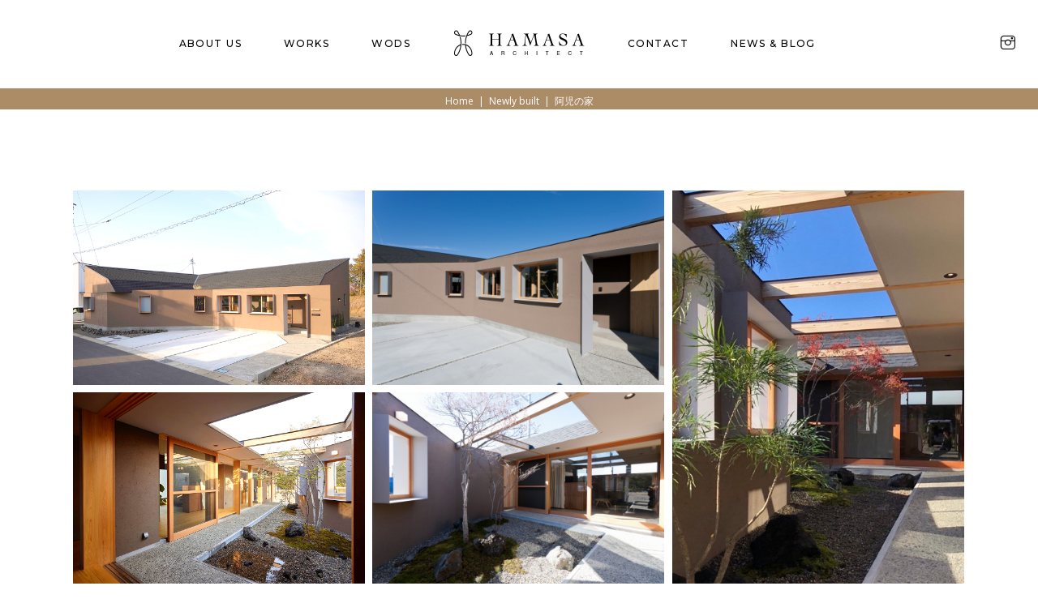

--- FILE ---
content_type: text/html; charset=UTF-8
request_url: https://hamasa.jp/portfolio-item/%E9%98%BF%E5%85%90%E3%81%AE%E5%AE%B6/
body_size: 70352
content:
<!DOCTYPE html>
<html dir="ltr" lang="ja" prefix="og: https://ogp.me/ns#">

<head>
	
		<meta charset="UTF-8"/>
		<link rel="profile" href="http://gmpg.org/xfn/11"/>
		
				<meta name="viewport" content="width=device-width,initial-scale=1,user-scalable=yes">
		
	<link href="https://hamasa.jp/wp/wp-content/themes/etienne-child/css/common.css" rel="stylesheet" type="text/css">

	<title>阿児の家 - 浜佐デザイン事務所</title>
	<style>img:is([sizes="auto" i], [sizes^="auto," i]) { contain-intrinsic-size: 3000px 1500px }</style>
	
		<!-- All in One SEO 4.7.7.2 - aioseo.com -->
	<meta name="description" content="阿児の家 住宅団地とは、計画的かつ効率的にあるようでその実、押し込められたイメージは拭えない。 現代の希薄な人" />
	<meta name="robots" content="max-image-preview:large" />
	<meta name="author" content="HAMASA"/>
	<link rel="canonical" href="https://hamasa.jp/portfolio-item/%e9%98%bf%e5%85%90%e3%81%ae%e5%ae%b6/" />
	<meta name="generator" content="All in One SEO (AIOSEO) 4.7.7.2" />

		<!-- Global site tag (gtag.js) - Google Analytics -->
<script async src="https://www.googletagmanager.com/gtag/js?id=UA-190979668-2"></script>
<script>
 window.dataLayer = window.dataLayer || [];
 function gtag(){dataLayer.push(arguments);}
 gtag('js', new Date());

 gtag('config', 'UA-190979668-2');
</script>
		<meta property="og:locale" content="ja_JP" />
		<meta property="og:site_name" content="浜佐デザイン事務所 - 浜佐デザイン事務所は三重県志摩市にある会社で建築工事や土木工事を展開している会社です。進む人の思いを込めたデザインを追求するのが浜佐デザイン事務所の姿勢。" />
		<meta property="og:type" content="article" />
		<meta property="og:title" content="阿児の家 - 浜佐デザイン事務所" />
		<meta property="og:description" content="阿児の家 住宅団地とは、計画的かつ効率的にあるようでその実、押し込められたイメージは拭えない。 現代の希薄な人" />
		<meta property="og:url" content="https://hamasa.jp/portfolio-item/%e9%98%bf%e5%85%90%e3%81%ae%e5%ae%b6/" />
		<meta property="og:image" content="https://hamasa.jp/wp/wp-content/uploads/2021/09/favicon.png" />
		<meta property="og:image:secure_url" content="https://hamasa.jp/wp/wp-content/uploads/2021/09/favicon.png" />
		<meta property="og:image:width" content="512" />
		<meta property="og:image:height" content="512" />
		<meta property="article:published_time" content="2022-02-24T07:51:36+00:00" />
		<meta property="article:modified_time" content="2024-12-23T05:09:11+00:00" />
		<meta name="twitter:card" content="summary" />
		<meta name="twitter:title" content="阿児の家 - 浜佐デザイン事務所" />
		<meta name="twitter:description" content="阿児の家 住宅団地とは、計画的かつ効率的にあるようでその実、押し込められたイメージは拭えない。 現代の希薄な人" />
		<meta name="twitter:image" content="https://hamasa.jp/wp/wp-content/uploads/2021/09/favicon.png" />
		<script type="application/ld+json" class="aioseo-schema">
			{"@context":"https:\/\/schema.org","@graph":[{"@type":"BreadcrumbList","@id":"https:\/\/hamasa.jp\/portfolio-item\/%e9%98%bf%e5%85%90%e3%81%ae%e5%ae%b6\/#breadcrumblist","itemListElement":[{"@type":"ListItem","@id":"https:\/\/hamasa.jp\/#listItem","position":1,"name":"\u5bb6","item":"https:\/\/hamasa.jp\/","nextItem":{"@type":"ListItem","@id":"https:\/\/hamasa.jp\/portfolio-item\/%e9%98%bf%e5%85%90%e3%81%ae%e5%ae%b6\/#listItem","name":"\u963f\u5150\u306e\u5bb6"}},{"@type":"ListItem","@id":"https:\/\/hamasa.jp\/portfolio-item\/%e9%98%bf%e5%85%90%e3%81%ae%e5%ae%b6\/#listItem","position":2,"name":"\u963f\u5150\u306e\u5bb6","previousItem":{"@type":"ListItem","@id":"https:\/\/hamasa.jp\/#listItem","name":"\u5bb6"}}]},{"@type":"Organization","@id":"https:\/\/hamasa.jp\/#organization","name":"HAMASA\uff5c\u6d5c\u4f50\u3000","description":"\u6d5c\u4f50\u30c7\u30b6\u30a4\u30f3\u4e8b\u52d9\u6240\u306f\u4e09\u91cd\u770c\u5fd7\u6469\u5e02\u306b\u3042\u308b\u4f1a\u793e\u3067\u5efa\u7bc9\u5de5\u4e8b\u3084\u571f\u6728\u5de5\u4e8b\u3092\u5c55\u958b\u3057\u3066\u3044\u308b\u4f1a\u793e\u3067\u3059\u3002\u9032\u3080\u4eba\u306e\u601d\u3044\u3092\u8fbc\u3081\u305f\u30c7\u30b6\u30a4\u30f3\u3092\u8ffd\u6c42\u3059\u308b\u306e\u304c\u6d5c\u4f50\u30c7\u30b6\u30a4\u30f3\u4e8b\u52d9\u6240\u306e\u59ff\u52e2\u3002","url":"https:\/\/hamasa.jp\/","telephone":"+81599725570","logo":{"@type":"ImageObject","url":"https:\/\/hamasa.jp\/wp\/wp-content\/uploads\/2021\/07\/logo_pcbk@2x.png","@id":"https:\/\/hamasa.jp\/portfolio-item\/%e9%98%bf%e5%85%90%e3%81%ae%e5%ae%b6\/#organizationLogo","width":330,"height":80,"caption":"\u6709\u9650\u4f1a\u793e\u6d5c\u4f50\u5efa\u8a2d\uff5cHAMASA"},"image":{"@id":"https:\/\/hamasa.jp\/portfolio-item\/%e9%98%bf%e5%85%90%e3%81%ae%e5%ae%b6\/#organizationLogo"},"sameAs":["https:\/\/www.instagram.com\/hamasa_architect\/"]},{"@type":"Person","@id":"https:\/\/hamasa.jp\/author\/admin_hamasa\/#author","url":"https:\/\/hamasa.jp\/author\/admin_hamasa\/","name":"HAMASA","image":{"@type":"ImageObject","@id":"https:\/\/hamasa.jp\/portfolio-item\/%e9%98%bf%e5%85%90%e3%81%ae%e5%ae%b6\/#authorImage","url":"https:\/\/secure.gravatar.com\/avatar\/5140a5bbd8dc7b41fcc1c33dd1c12a22?s=96&d=mm&r=g","width":96,"height":96,"caption":"HAMASA"}},{"@type":"WebPage","@id":"https:\/\/hamasa.jp\/portfolio-item\/%e9%98%bf%e5%85%90%e3%81%ae%e5%ae%b6\/#webpage","url":"https:\/\/hamasa.jp\/portfolio-item\/%e9%98%bf%e5%85%90%e3%81%ae%e5%ae%b6\/","name":"\u963f\u5150\u306e\u5bb6 - \u6d5c\u4f50\u30c7\u30b6\u30a4\u30f3\u4e8b\u52d9\u6240","description":"\u963f\u5150\u306e\u5bb6 \u4f4f\u5b85\u56e3\u5730\u3068\u306f\u3001\u8a08\u753b\u7684\u304b\u3064\u52b9\u7387\u7684\u306b\u3042\u308b\u3088\u3046\u3067\u305d\u306e\u5b9f\u3001\u62bc\u3057\u8fbc\u3081\u3089\u308c\u305f\u30a4\u30e1\u30fc\u30b8\u306f\u62ed\u3048\u306a\u3044\u3002 \u73fe\u4ee3\u306e\u5e0c\u8584\u306a\u4eba","inLanguage":"ja","isPartOf":{"@id":"https:\/\/hamasa.jp\/#website"},"breadcrumb":{"@id":"https:\/\/hamasa.jp\/portfolio-item\/%e9%98%bf%e5%85%90%e3%81%ae%e5%ae%b6\/#breadcrumblist"},"author":{"@id":"https:\/\/hamasa.jp\/author\/admin_hamasa\/#author"},"creator":{"@id":"https:\/\/hamasa.jp\/author\/admin_hamasa\/#author"},"image":{"@type":"ImageObject","url":"https:\/\/hamasa.jp\/wp\/wp-content\/uploads\/2022\/02\/ago01_1.jpg","@id":"https:\/\/hamasa.jp\/portfolio-item\/%e9%98%bf%e5%85%90%e3%81%ae%e5%ae%b6\/#mainImage","width":1200,"height":800,"caption":"\u6d5c\u4f50\uff5cHAMASA\uff5c\uff5c\u65bd\u5de5\u4e8b\u4f8b \u963f\u5150\u306e\u5bb6"},"primaryImageOfPage":{"@id":"https:\/\/hamasa.jp\/portfolio-item\/%e9%98%bf%e5%85%90%e3%81%ae%e5%ae%b6\/#mainImage"},"datePublished":"2022-02-24T16:51:36+09:00","dateModified":"2024-12-23T14:09:11+09:00"},{"@type":"WebSite","@id":"https:\/\/hamasa.jp\/#website","url":"https:\/\/hamasa.jp\/","name":"\u6d5c\u4f50\u30c7\u30b6\u30a4\u30f3\u4e8b\u52d9\u6240","description":"\u6d5c\u4f50\u30c7\u30b6\u30a4\u30f3\u4e8b\u52d9\u6240\u306f\u4e09\u91cd\u770c\u5fd7\u6469\u5e02\u306b\u3042\u308b\u4f1a\u793e\u3067\u5efa\u7bc9\u5de5\u4e8b\u3084\u571f\u6728\u5de5\u4e8b\u3092\u5c55\u958b\u3057\u3066\u3044\u308b\u4f1a\u793e\u3067\u3059\u3002\u9032\u3080\u4eba\u306e\u601d\u3044\u3092\u8fbc\u3081\u305f\u30c7\u30b6\u30a4\u30f3\u3092\u8ffd\u6c42\u3059\u308b\u306e\u304c\u6d5c\u4f50\u30c7\u30b6\u30a4\u30f3\u4e8b\u52d9\u6240\u306e\u59ff\u52e2\u3002","inLanguage":"ja","publisher":{"@id":"https:\/\/hamasa.jp\/#organization"}}]}
		</script>
		<!-- All in One SEO -->

<link rel='dns-prefetch' href='//fonts.googleapis.com' />
<link rel="alternate" type="application/rss+xml" title="浜佐デザイン事務所 &raquo; フィード" href="https://hamasa.jp/feed/" />
<link rel="alternate" type="application/rss+xml" title="浜佐デザイン事務所 &raquo; コメントフィード" href="https://hamasa.jp/comments/feed/" />
<link rel="alternate" type="application/rss+xml" title="浜佐デザイン事務所 &raquo; 阿児の家 のコメントのフィード" href="https://hamasa.jp/portfolio-item/%e9%98%bf%e5%85%90%e3%81%ae%e5%ae%b6/feed/" />
		<!-- This site uses the Google Analytics by MonsterInsights plugin v8.0.0 - Using Analytics tracking - https://www.monsterinsights.com/ -->
							<script src="//www.googletagmanager.com/gtag/js?id=G-N0XLMMGGV2"  type="text/javascript" data-cfasync="false" async></script>
			<script type="text/javascript" data-cfasync="false">
				var mi_version = '8.0.0';
				var mi_track_user = true;
				var mi_no_track_reason = '';
				
								var disableStrs = [
										'ga-disable-G-N0XLMMGGV2',
														];

				/* Function to detect opted out users */
				function __gtagTrackerIsOptedOut() {
					for ( var index = 0; index < disableStrs.length; index++ ) {
						if ( document.cookie.indexOf( disableStrs[ index ] + '=true' ) > -1 ) {
							return true;
						}
					}

					return false;
				}

				/* Disable tracking if the opt-out cookie exists. */
				if ( __gtagTrackerIsOptedOut() ) {
					for ( var index = 0; index < disableStrs.length; index++ ) {
						window[ disableStrs[ index ] ] = true;
					}
				}

				/* Opt-out function */
				function __gtagTrackerOptout() {
					for ( var index = 0; index < disableStrs.length; index++ ) {
						document.cookie = disableStrs[ index ] + '=true; expires=Thu, 31 Dec 2099 23:59:59 UTC; path=/';
						window[ disableStrs[ index ] ] = true;
					}
				}

				if ( 'undefined' === typeof gaOptout ) {
					function gaOptout() {
						__gtagTrackerOptout();
					}
				}
								window.dataLayer = window.dataLayer || [];

				window.MonsterInsightsDualTracker = {
					helpers: {},
					trackers: {},
				};
				if ( mi_track_user ) {
					function __gtagDataLayer() {
						dataLayer.push( arguments );
					}

					function __gtagTracker( type, name, parameters ) {
						if ( type === 'event' ) {
															parameters.send_to = monsterinsights_frontend.v4_id;
								var hookName = name;
								if ( typeof parameters[ 'event_category' ] !== 'undefined' ) {
									hookName = parameters[ 'event_category' ] + ':' + name;
								}

								if ( typeof MonsterInsightsDualTracker.trackers[ hookName ] !== 'undefined' ) {
									MonsterInsightsDualTracker.trackers[ hookName ]( parameters );
								} else {
									__gtagDataLayer( 'event', name, parameters );
								}
							
													} else {
							__gtagDataLayer.apply( null, arguments );
						}
					}
					__gtagTracker( 'js', new Date() );
					__gtagTracker( 'set', {
						'developer_id.dZGIzZG' : true,
											} );
										__gtagTracker( 'config', 'G-N0XLMMGGV2', {"forceSSL":"true","link_attribution":"true"} );
															window.gtag = __gtagTracker;										(
						function () {
							/* https://developers.google.com/analytics/devguides/collection/analyticsjs/ */
							/* ga and __gaTracker compatibility shim. */
							var noopfn = function () {
								return null;
							};
							var newtracker = function () {
								return new Tracker();
							};
							var Tracker = function () {
								return null;
							};
							var p = Tracker.prototype;
							p.get = noopfn;
							p.set = noopfn;
							p.send = function (){
								var args = Array.prototype.slice.call(arguments);
								args.unshift( 'send' );
								__gaTracker.apply(null, args);
							};
							var __gaTracker = function () {
								var len = arguments.length;
								if ( len === 0 ) {
									return;
								}
								var f = arguments[len - 1];
								if ( typeof f !== 'object' || f === null || typeof f.hitCallback !== 'function' ) {
									if ( 'send' === arguments[0] ) {
										var hitConverted, hitObject = false, action;
										if ( 'event' === arguments[1] ) {
											if ( 'undefined' !== typeof arguments[3] ) {
												hitObject = {
													'eventAction': arguments[3],
													'eventCategory': arguments[2],
													'eventLabel': arguments[4],
													'value': arguments[5] ? arguments[5] : 1,
												}
											}
										}
										if ( 'pageview' === arguments[1] ) {
											if ( 'undefined' !== typeof arguments[2] ) {
												hitObject = {
													'eventAction': 'page_view',
													'page_path' : arguments[2],
												}
											}
										}
										if ( typeof arguments[2] === 'object' ) {
											hitObject = arguments[2];
										}
										if ( typeof arguments[5] === 'object' ) {
											Object.assign( hitObject, arguments[5] );
										}
										if ( 'undefined' !== typeof arguments[1].hitType ) {
											hitObject = arguments[1];
											if ( 'pageview' === hitObject.hitType ) {
												hitObject.eventAction = 'page_view';
											}
										}
										if ( hitObject ) {
											action = 'timing' === arguments[1].hitType ? 'timing_complete' : hitObject.eventAction;
											hitConverted = mapArgs( hitObject );
											__gtagTracker( 'event', action, hitConverted );
										}
									}
									return;
								}

								function mapArgs( args ) {
									var arg, hit = {};
									var gaMap = {
										'eventCategory': 'event_category',
										'eventAction': 'event_action',
										'eventLabel': 'event_label',
										'eventValue': 'event_value',
										'nonInteraction': 'non_interaction',
										'timingCategory': 'event_category',
										'timingVar': 'name',
										'timingValue': 'value',
										'timingLabel': 'event_label',
										'page' : 'page_path',
										'location' : 'page_location',
										'title' : 'page_title',
									};
									for ( arg in args ) {
																				if ( ! ( ! args.hasOwnProperty(arg) || ! gaMap.hasOwnProperty(arg) ) ) {
											hit[gaMap[arg]] = args[arg];
										} else {
											hit[arg] = args[arg];
										}
									}
									return hit;
								}

								try {
									f.hitCallback();
								} catch ( ex ) {
								}
							};
							__gaTracker.create = newtracker;
							__gaTracker.getByName = newtracker;
							__gaTracker.getAll = function () {
								return [];
							};
							__gaTracker.remove = noopfn;
							__gaTracker.loaded = true;
							window['__gaTracker'] = __gaTracker;
						}
					)();
									} else {
										console.log( "" );
					( function () {
							function __gtagTracker() {
								return null;
							}
							window['__gtagTracker'] = __gtagTracker;
							window['gtag'] = __gtagTracker;
					} )();
									}
			</script>
				<!-- / Google Analytics by MonsterInsights -->
		<script type="text/javascript">
/* <![CDATA[ */
window._wpemojiSettings = {"baseUrl":"https:\/\/s.w.org\/images\/core\/emoji\/15.0.3\/72x72\/","ext":".png","svgUrl":"https:\/\/s.w.org\/images\/core\/emoji\/15.0.3\/svg\/","svgExt":".svg","source":{"concatemoji":"https:\/\/hamasa.jp\/wp\/wp-includes\/js\/wp-emoji-release.min.js?ver=6.7.4"}};
/*! This file is auto-generated */
!function(i,n){var o,s,e;function c(e){try{var t={supportTests:e,timestamp:(new Date).valueOf()};sessionStorage.setItem(o,JSON.stringify(t))}catch(e){}}function p(e,t,n){e.clearRect(0,0,e.canvas.width,e.canvas.height),e.fillText(t,0,0);var t=new Uint32Array(e.getImageData(0,0,e.canvas.width,e.canvas.height).data),r=(e.clearRect(0,0,e.canvas.width,e.canvas.height),e.fillText(n,0,0),new Uint32Array(e.getImageData(0,0,e.canvas.width,e.canvas.height).data));return t.every(function(e,t){return e===r[t]})}function u(e,t,n){switch(t){case"flag":return n(e,"\ud83c\udff3\ufe0f\u200d\u26a7\ufe0f","\ud83c\udff3\ufe0f\u200b\u26a7\ufe0f")?!1:!n(e,"\ud83c\uddfa\ud83c\uddf3","\ud83c\uddfa\u200b\ud83c\uddf3")&&!n(e,"\ud83c\udff4\udb40\udc67\udb40\udc62\udb40\udc65\udb40\udc6e\udb40\udc67\udb40\udc7f","\ud83c\udff4\u200b\udb40\udc67\u200b\udb40\udc62\u200b\udb40\udc65\u200b\udb40\udc6e\u200b\udb40\udc67\u200b\udb40\udc7f");case"emoji":return!n(e,"\ud83d\udc26\u200d\u2b1b","\ud83d\udc26\u200b\u2b1b")}return!1}function f(e,t,n){var r="undefined"!=typeof WorkerGlobalScope&&self instanceof WorkerGlobalScope?new OffscreenCanvas(300,150):i.createElement("canvas"),a=r.getContext("2d",{willReadFrequently:!0}),o=(a.textBaseline="top",a.font="600 32px Arial",{});return e.forEach(function(e){o[e]=t(a,e,n)}),o}function t(e){var t=i.createElement("script");t.src=e,t.defer=!0,i.head.appendChild(t)}"undefined"!=typeof Promise&&(o="wpEmojiSettingsSupports",s=["flag","emoji"],n.supports={everything:!0,everythingExceptFlag:!0},e=new Promise(function(e){i.addEventListener("DOMContentLoaded",e,{once:!0})}),new Promise(function(t){var n=function(){try{var e=JSON.parse(sessionStorage.getItem(o));if("object"==typeof e&&"number"==typeof e.timestamp&&(new Date).valueOf()<e.timestamp+604800&&"object"==typeof e.supportTests)return e.supportTests}catch(e){}return null}();if(!n){if("undefined"!=typeof Worker&&"undefined"!=typeof OffscreenCanvas&&"undefined"!=typeof URL&&URL.createObjectURL&&"undefined"!=typeof Blob)try{var e="postMessage("+f.toString()+"("+[JSON.stringify(s),u.toString(),p.toString()].join(",")+"));",r=new Blob([e],{type:"text/javascript"}),a=new Worker(URL.createObjectURL(r),{name:"wpTestEmojiSupports"});return void(a.onmessage=function(e){c(n=e.data),a.terminate(),t(n)})}catch(e){}c(n=f(s,u,p))}t(n)}).then(function(e){for(var t in e)n.supports[t]=e[t],n.supports.everything=n.supports.everything&&n.supports[t],"flag"!==t&&(n.supports.everythingExceptFlag=n.supports.everythingExceptFlag&&n.supports[t]);n.supports.everythingExceptFlag=n.supports.everythingExceptFlag&&!n.supports.flag,n.DOMReady=!1,n.readyCallback=function(){n.DOMReady=!0}}).then(function(){return e}).then(function(){var e;n.supports.everything||(n.readyCallback(),(e=n.source||{}).concatemoji?t(e.concatemoji):e.wpemoji&&e.twemoji&&(t(e.twemoji),t(e.wpemoji)))}))}((window,document),window._wpemojiSettings);
/* ]]> */
</script>
<style id='wp-emoji-styles-inline-css' type='text/css'>

	img.wp-smiley, img.emoji {
		display: inline !important;
		border: none !important;
		box-shadow: none !important;
		height: 1em !important;
		width: 1em !important;
		margin: 0 0.07em !important;
		vertical-align: -0.1em !important;
		background: none !important;
		padding: 0 !important;
	}
</style>
<link rel='stylesheet' id='wp-block-library-css' href='https://hamasa.jp/wp/wp-includes/css/dist/block-library/style.min.css?ver=6.7.4' type='text/css' media='all' />
<style id='classic-theme-styles-inline-css' type='text/css'>
/*! This file is auto-generated */
.wp-block-button__link{color:#fff;background-color:#32373c;border-radius:9999px;box-shadow:none;text-decoration:none;padding:calc(.667em + 2px) calc(1.333em + 2px);font-size:1.125em}.wp-block-file__button{background:#32373c;color:#fff;text-decoration:none}
</style>
<style id='global-styles-inline-css' type='text/css'>
:root{--wp--preset--aspect-ratio--square: 1;--wp--preset--aspect-ratio--4-3: 4/3;--wp--preset--aspect-ratio--3-4: 3/4;--wp--preset--aspect-ratio--3-2: 3/2;--wp--preset--aspect-ratio--2-3: 2/3;--wp--preset--aspect-ratio--16-9: 16/9;--wp--preset--aspect-ratio--9-16: 9/16;--wp--preset--color--black: #000000;--wp--preset--color--cyan-bluish-gray: #abb8c3;--wp--preset--color--white: #ffffff;--wp--preset--color--pale-pink: #f78da7;--wp--preset--color--vivid-red: #cf2e2e;--wp--preset--color--luminous-vivid-orange: #ff6900;--wp--preset--color--luminous-vivid-amber: #fcb900;--wp--preset--color--light-green-cyan: #7bdcb5;--wp--preset--color--vivid-green-cyan: #00d084;--wp--preset--color--pale-cyan-blue: #8ed1fc;--wp--preset--color--vivid-cyan-blue: #0693e3;--wp--preset--color--vivid-purple: #9b51e0;--wp--preset--gradient--vivid-cyan-blue-to-vivid-purple: linear-gradient(135deg,rgba(6,147,227,1) 0%,rgb(155,81,224) 100%);--wp--preset--gradient--light-green-cyan-to-vivid-green-cyan: linear-gradient(135deg,rgb(122,220,180) 0%,rgb(0,208,130) 100%);--wp--preset--gradient--luminous-vivid-amber-to-luminous-vivid-orange: linear-gradient(135deg,rgba(252,185,0,1) 0%,rgba(255,105,0,1) 100%);--wp--preset--gradient--luminous-vivid-orange-to-vivid-red: linear-gradient(135deg,rgba(255,105,0,1) 0%,rgb(207,46,46) 100%);--wp--preset--gradient--very-light-gray-to-cyan-bluish-gray: linear-gradient(135deg,rgb(238,238,238) 0%,rgb(169,184,195) 100%);--wp--preset--gradient--cool-to-warm-spectrum: linear-gradient(135deg,rgb(74,234,220) 0%,rgb(151,120,209) 20%,rgb(207,42,186) 40%,rgb(238,44,130) 60%,rgb(251,105,98) 80%,rgb(254,248,76) 100%);--wp--preset--gradient--blush-light-purple: linear-gradient(135deg,rgb(255,206,236) 0%,rgb(152,150,240) 100%);--wp--preset--gradient--blush-bordeaux: linear-gradient(135deg,rgb(254,205,165) 0%,rgb(254,45,45) 50%,rgb(107,0,62) 100%);--wp--preset--gradient--luminous-dusk: linear-gradient(135deg,rgb(255,203,112) 0%,rgb(199,81,192) 50%,rgb(65,88,208) 100%);--wp--preset--gradient--pale-ocean: linear-gradient(135deg,rgb(255,245,203) 0%,rgb(182,227,212) 50%,rgb(51,167,181) 100%);--wp--preset--gradient--electric-grass: linear-gradient(135deg,rgb(202,248,128) 0%,rgb(113,206,126) 100%);--wp--preset--gradient--midnight: linear-gradient(135deg,rgb(2,3,129) 0%,rgb(40,116,252) 100%);--wp--preset--font-size--small: 13px;--wp--preset--font-size--medium: 20px;--wp--preset--font-size--large: 36px;--wp--preset--font-size--x-large: 42px;--wp--preset--spacing--20: 0.44rem;--wp--preset--spacing--30: 0.67rem;--wp--preset--spacing--40: 1rem;--wp--preset--spacing--50: 1.5rem;--wp--preset--spacing--60: 2.25rem;--wp--preset--spacing--70: 3.38rem;--wp--preset--spacing--80: 5.06rem;--wp--preset--shadow--natural: 6px 6px 9px rgba(0, 0, 0, 0.2);--wp--preset--shadow--deep: 12px 12px 50px rgba(0, 0, 0, 0.4);--wp--preset--shadow--sharp: 6px 6px 0px rgba(0, 0, 0, 0.2);--wp--preset--shadow--outlined: 6px 6px 0px -3px rgba(255, 255, 255, 1), 6px 6px rgba(0, 0, 0, 1);--wp--preset--shadow--crisp: 6px 6px 0px rgba(0, 0, 0, 1);}:where(.is-layout-flex){gap: 0.5em;}:where(.is-layout-grid){gap: 0.5em;}body .is-layout-flex{display: flex;}.is-layout-flex{flex-wrap: wrap;align-items: center;}.is-layout-flex > :is(*, div){margin: 0;}body .is-layout-grid{display: grid;}.is-layout-grid > :is(*, div){margin: 0;}:where(.wp-block-columns.is-layout-flex){gap: 2em;}:where(.wp-block-columns.is-layout-grid){gap: 2em;}:where(.wp-block-post-template.is-layout-flex){gap: 1.25em;}:where(.wp-block-post-template.is-layout-grid){gap: 1.25em;}.has-black-color{color: var(--wp--preset--color--black) !important;}.has-cyan-bluish-gray-color{color: var(--wp--preset--color--cyan-bluish-gray) !important;}.has-white-color{color: var(--wp--preset--color--white) !important;}.has-pale-pink-color{color: var(--wp--preset--color--pale-pink) !important;}.has-vivid-red-color{color: var(--wp--preset--color--vivid-red) !important;}.has-luminous-vivid-orange-color{color: var(--wp--preset--color--luminous-vivid-orange) !important;}.has-luminous-vivid-amber-color{color: var(--wp--preset--color--luminous-vivid-amber) !important;}.has-light-green-cyan-color{color: var(--wp--preset--color--light-green-cyan) !important;}.has-vivid-green-cyan-color{color: var(--wp--preset--color--vivid-green-cyan) !important;}.has-pale-cyan-blue-color{color: var(--wp--preset--color--pale-cyan-blue) !important;}.has-vivid-cyan-blue-color{color: var(--wp--preset--color--vivid-cyan-blue) !important;}.has-vivid-purple-color{color: var(--wp--preset--color--vivid-purple) !important;}.has-black-background-color{background-color: var(--wp--preset--color--black) !important;}.has-cyan-bluish-gray-background-color{background-color: var(--wp--preset--color--cyan-bluish-gray) !important;}.has-white-background-color{background-color: var(--wp--preset--color--white) !important;}.has-pale-pink-background-color{background-color: var(--wp--preset--color--pale-pink) !important;}.has-vivid-red-background-color{background-color: var(--wp--preset--color--vivid-red) !important;}.has-luminous-vivid-orange-background-color{background-color: var(--wp--preset--color--luminous-vivid-orange) !important;}.has-luminous-vivid-amber-background-color{background-color: var(--wp--preset--color--luminous-vivid-amber) !important;}.has-light-green-cyan-background-color{background-color: var(--wp--preset--color--light-green-cyan) !important;}.has-vivid-green-cyan-background-color{background-color: var(--wp--preset--color--vivid-green-cyan) !important;}.has-pale-cyan-blue-background-color{background-color: var(--wp--preset--color--pale-cyan-blue) !important;}.has-vivid-cyan-blue-background-color{background-color: var(--wp--preset--color--vivid-cyan-blue) !important;}.has-vivid-purple-background-color{background-color: var(--wp--preset--color--vivid-purple) !important;}.has-black-border-color{border-color: var(--wp--preset--color--black) !important;}.has-cyan-bluish-gray-border-color{border-color: var(--wp--preset--color--cyan-bluish-gray) !important;}.has-white-border-color{border-color: var(--wp--preset--color--white) !important;}.has-pale-pink-border-color{border-color: var(--wp--preset--color--pale-pink) !important;}.has-vivid-red-border-color{border-color: var(--wp--preset--color--vivid-red) !important;}.has-luminous-vivid-orange-border-color{border-color: var(--wp--preset--color--luminous-vivid-orange) !important;}.has-luminous-vivid-amber-border-color{border-color: var(--wp--preset--color--luminous-vivid-amber) !important;}.has-light-green-cyan-border-color{border-color: var(--wp--preset--color--light-green-cyan) !important;}.has-vivid-green-cyan-border-color{border-color: var(--wp--preset--color--vivid-green-cyan) !important;}.has-pale-cyan-blue-border-color{border-color: var(--wp--preset--color--pale-cyan-blue) !important;}.has-vivid-cyan-blue-border-color{border-color: var(--wp--preset--color--vivid-cyan-blue) !important;}.has-vivid-purple-border-color{border-color: var(--wp--preset--color--vivid-purple) !important;}.has-vivid-cyan-blue-to-vivid-purple-gradient-background{background: var(--wp--preset--gradient--vivid-cyan-blue-to-vivid-purple) !important;}.has-light-green-cyan-to-vivid-green-cyan-gradient-background{background: var(--wp--preset--gradient--light-green-cyan-to-vivid-green-cyan) !important;}.has-luminous-vivid-amber-to-luminous-vivid-orange-gradient-background{background: var(--wp--preset--gradient--luminous-vivid-amber-to-luminous-vivid-orange) !important;}.has-luminous-vivid-orange-to-vivid-red-gradient-background{background: var(--wp--preset--gradient--luminous-vivid-orange-to-vivid-red) !important;}.has-very-light-gray-to-cyan-bluish-gray-gradient-background{background: var(--wp--preset--gradient--very-light-gray-to-cyan-bluish-gray) !important;}.has-cool-to-warm-spectrum-gradient-background{background: var(--wp--preset--gradient--cool-to-warm-spectrum) !important;}.has-blush-light-purple-gradient-background{background: var(--wp--preset--gradient--blush-light-purple) !important;}.has-blush-bordeaux-gradient-background{background: var(--wp--preset--gradient--blush-bordeaux) !important;}.has-luminous-dusk-gradient-background{background: var(--wp--preset--gradient--luminous-dusk) !important;}.has-pale-ocean-gradient-background{background: var(--wp--preset--gradient--pale-ocean) !important;}.has-electric-grass-gradient-background{background: var(--wp--preset--gradient--electric-grass) !important;}.has-midnight-gradient-background{background: var(--wp--preset--gradient--midnight) !important;}.has-small-font-size{font-size: var(--wp--preset--font-size--small) !important;}.has-medium-font-size{font-size: var(--wp--preset--font-size--medium) !important;}.has-large-font-size{font-size: var(--wp--preset--font-size--large) !important;}.has-x-large-font-size{font-size: var(--wp--preset--font-size--x-large) !important;}
:where(.wp-block-post-template.is-layout-flex){gap: 1.25em;}:where(.wp-block-post-template.is-layout-grid){gap: 1.25em;}
:where(.wp-block-columns.is-layout-flex){gap: 2em;}:where(.wp-block-columns.is-layout-grid){gap: 2em;}
:root :where(.wp-block-pullquote){font-size: 1.5em;line-height: 1.6;}
</style>
<link rel='stylesheet' id='contact-form-7-css' href='https://hamasa.jp/wp/wp-content/plugins/contact-form-7/includes/css/styles.css?ver=6.0.3' type='text/css' media='all' />
<link rel='stylesheet' id='rs-plugin-settings-css' href='https://hamasa.jp/wp/wp-content/plugins/revslider/public/assets/css/rs6.css?ver=6.4.11' type='text/css' media='all' />
<style id='rs-plugin-settings-inline-css' type='text/css'>
#rs-demo-id {}
</style>
<link rel='stylesheet' id='etienne-elated-default-style-css' href='https://hamasa.jp/wp/wp-content/themes/etienne/style.css?ver=6.7.4' type='text/css' media='all' />
<link rel='stylesheet' id='etienne-elated-child-style-css' href='https://hamasa.jp/wp/wp-content/themes/etienne-child/style.css?ver=6.7.4' type='text/css' media='all' />
<link rel='stylesheet' id='etienne-elated-modules-css' href='https://hamasa.jp/wp/wp-content/themes/etienne/assets/css/modules.min.css?ver=6.7.4' type='text/css' media='all' />
<style id='etienne-elated-modules-inline-css' type='text/css'>
.postid-8929 .eltdf-content .eltdf-content-inner > .eltdf-container > .eltdf-container-inner, .postid-8929 .eltdf-content .eltdf-content-inner > .eltdf-full-width > .eltdf-full-width-inner { padding: 100px 0 33px 0;}.postid-8929 .eltdf-content .eltdf-content-inner > .eltdf-container > .eltdf-container-inner, .postid-8929 .eltdf-content .eltdf-content-inner > .eltdf-full-width > .eltdf-full-width-inner { padding: 100px 0 33px 0;}.postid-8929.eltdf-boxed .eltdf-wrapper { background-attachment: fixed;}
</style>
<link rel='stylesheet' id='eltdf-dripicons-css' href='https://hamasa.jp/wp/wp-content/themes/etienne/framework/lib/icons-pack/dripicons/dripicons.css?ver=6.7.4' type='text/css' media='all' />
<link rel='stylesheet' id='eltdf-font_elegant-css' href='https://hamasa.jp/wp/wp-content/themes/etienne/framework/lib/icons-pack/elegant-icons/style.min.css?ver=6.7.4' type='text/css' media='all' />
<link rel='stylesheet' id='eltdf-font_awesome-css' href='https://hamasa.jp/wp/wp-content/themes/etienne/framework/lib/icons-pack/font-awesome/css/fontawesome-all.min.css?ver=6.7.4' type='text/css' media='all' />
<link rel='stylesheet' id='eltdf-ion_icons-css' href='https://hamasa.jp/wp/wp-content/themes/etienne/framework/lib/icons-pack/ion-icons/css/ionicons.min.css?ver=6.7.4' type='text/css' media='all' />
<link rel='stylesheet' id='eltdf-linea_icons-css' href='https://hamasa.jp/wp/wp-content/themes/etienne/framework/lib/icons-pack/linea-icons/style.css?ver=6.7.4' type='text/css' media='all' />
<link rel='stylesheet' id='eltdf-linear_icons-css' href='https://hamasa.jp/wp/wp-content/themes/etienne/framework/lib/icons-pack/linear-icons/style.css?ver=6.7.4' type='text/css' media='all' />
<link rel='stylesheet' id='eltdf-simple_line_icons-css' href='https://hamasa.jp/wp/wp-content/themes/etienne/framework/lib/icons-pack/simple-line-icons/simple-line-icons.css?ver=6.7.4' type='text/css' media='all' />
<link rel='stylesheet' id='mediaelement-css' href='https://hamasa.jp/wp/wp-includes/js/mediaelement/mediaelementplayer-legacy.min.css?ver=4.2.17' type='text/css' media='all' />
<link rel='stylesheet' id='wp-mediaelement-css' href='https://hamasa.jp/wp/wp-includes/js/mediaelement/wp-mediaelement.min.css?ver=6.7.4' type='text/css' media='all' />
<link rel='stylesheet' id='etienne-elated-style-dynamic-css' href='https://hamasa.jp/wp/wp-content/themes/etienne/assets/css/style_dynamic.css?ver=1640222082' type='text/css' media='all' />
<link rel='stylesheet' id='etienne-elated-modules-responsive-css' href='https://hamasa.jp/wp/wp-content/themes/etienne/assets/css/modules-responsive.min.css?ver=6.7.4' type='text/css' media='all' />
<link rel='stylesheet' id='etienne-elated-style-dynamic-responsive-css' href='https://hamasa.jp/wp/wp-content/themes/etienne/assets/css/style_dynamic_responsive.css?ver=1640222082' type='text/css' media='all' />
<link rel='stylesheet' id='etienne-elated-google-fonts-css' href='https://fonts.googleapis.com/css?family=Cormorant+Garamond%3A300%2C400%2C500%2C600%2C700%7CMontserrat%3A300%2C400%2C500%2C600%2C700%7CNunito+Sans%3A300%2C400%2C500%2C600%2C700%7COpen+Sans%3A300%2C400%2C500%2C600%2C700&#038;subset=latin-ext&#038;ver=1.0.0' type='text/css' media='all' />
<link rel='stylesheet' id='cf7cf-style-css' href='https://hamasa.jp/wp/wp-content/plugins/cf7-conditional-fields/style.css?ver=2.5.7' type='text/css' media='all' />
<link rel='stylesheet' id='js_composer_front-css' href='https://hamasa.jp/wp/wp-content/plugins/js_composer/assets/css/js_composer.min.css?ver=6.6.0' type='text/css' media='all' />
<script type="text/javascript" id="monsterinsights-frontend-script-js-extra">
/* <![CDATA[ */
var monsterinsights_frontend = {"js_events_tracking":"true","download_extensions":"doc,pdf,ppt,zip,xls,docx,pptx,xlsx","inbound_paths":"[{\"path\":\"\\\/go\\\/\",\"label\":\"affiliate\"},{\"path\":\"\\\/recommend\\\/\",\"label\":\"affiliate\"}]","home_url":"https:\/\/hamasa.jp","hash_tracking":"false","ua":"","v4_id":"G-N0XLMMGGV2"};
/* ]]> */
</script>
<script type="text/javascript" src="https://hamasa.jp/wp/wp-content/plugins/google-analytics-for-wordpress/assets/js/frontend-gtag.min.js?ver=8.0.0" id="monsterinsights-frontend-script-js"></script>
<script type="text/javascript" src="https://hamasa.jp/wp/wp-includes/js/jquery/jquery.min.js?ver=3.7.1" id="jquery-core-js"></script>
<script type="text/javascript" src="https://hamasa.jp/wp/wp-includes/js/jquery/jquery-migrate.min.js?ver=3.4.1" id="jquery-migrate-js"></script>
<script type="text/javascript" src="https://hamasa.jp/wp/wp-content/plugins/revslider/public/assets/js/rbtools.min.js?ver=6.4.8" id="tp-tools-js"></script>
<script type="text/javascript" src="https://hamasa.jp/wp/wp-content/plugins/revslider/public/assets/js/rs6.min.js?ver=6.4.11" id="revmin-js"></script>
<script type="text/javascript" src="https://hamasa.jp/wp/wp-content/plugins/etienne-core/post-types/portfolio/shortcodes/horizontal-scrolling-portfolio-list/assets/js/plugins/hammer.min.js?ver=1" id="hammer-js"></script>
<script type="text/javascript" src="https://hamasa.jp/wp/wp-content/plugins/etienne-core/post-types/portfolio/shortcodes/horizontal-scrolling-portfolio-list/assets/js/plugins/virtual-scroll.min.js?ver=1" id="virtual-scroll-js"></script>
<link rel="https://api.w.org/" href="https://hamasa.jp/wp-json/" /><link rel="EditURI" type="application/rsd+xml" title="RSD" href="https://hamasa.jp/wp/xmlrpc.php?rsd" />
<meta name="generator" content="WordPress 6.7.4" />
<link rel='shortlink' href='https://hamasa.jp/?p=8929' />
<link rel="alternate" title="oEmbed (JSON)" type="application/json+oembed" href="https://hamasa.jp/wp-json/oembed/1.0/embed?url=https%3A%2F%2Fhamasa.jp%2Fportfolio-item%2F%25e9%2598%25bf%25e5%2585%2590%25e3%2581%25ae%25e5%25ae%25b6%2F" />
<link rel="alternate" title="oEmbed (XML)" type="text/xml+oembed" href="https://hamasa.jp/wp-json/oembed/1.0/embed?url=https%3A%2F%2Fhamasa.jp%2Fportfolio-item%2F%25e9%2598%25bf%25e5%2585%2590%25e3%2581%25ae%25e5%25ae%25b6%2F&#038;format=xml" />
<link rel="apple-touch-icon" sizes="180x180" href="/wp/wp-content/uploads/fbrfg/apple-touch-icon.png">
<link rel="icon" type="image/png" sizes="32x32" href="/wp/wp-content/uploads/fbrfg/favicon-32x32.png">
<link rel="icon" type="image/png" sizes="16x16" href="/wp/wp-content/uploads/fbrfg/favicon-16x16.png">
<link rel="manifest" href="/wp/wp-content/uploads/fbrfg/site.webmanifest">
<link rel="mask-icon" href="/wp/wp-content/uploads/fbrfg/safari-pinned-tab.svg" color="#000000">
<link rel="shortcut icon" href="/wp/wp-content/uploads/fbrfg/favicon.ico">
<meta name="msapplication-TileColor" content="#ffffff">
<meta name="msapplication-config" content="/wp/wp-content/uploads/fbrfg/browserconfig.xml">
<meta name="theme-color" content="#ffffff"><meta name="generator" content="Powered by WPBakery Page Builder - drag and drop page builder for WordPress."/>
<meta name="generator" content="Powered by Slider Revolution 6.4.11 - responsive, Mobile-Friendly Slider Plugin for WordPress with comfortable drag and drop interface." />
<script type="text/javascript">function setREVStartSize(e){
			//window.requestAnimationFrame(function() {				 
				window.RSIW = window.RSIW===undefined ? window.innerWidth : window.RSIW;	
				window.RSIH = window.RSIH===undefined ? window.innerHeight : window.RSIH;	
				try {								
					var pw = document.getElementById(e.c).parentNode.offsetWidth,
						newh;
					pw = pw===0 || isNaN(pw) ? window.RSIW : pw;
					e.tabw = e.tabw===undefined ? 0 : parseInt(e.tabw);
					e.thumbw = e.thumbw===undefined ? 0 : parseInt(e.thumbw);
					e.tabh = e.tabh===undefined ? 0 : parseInt(e.tabh);
					e.thumbh = e.thumbh===undefined ? 0 : parseInt(e.thumbh);
					e.tabhide = e.tabhide===undefined ? 0 : parseInt(e.tabhide);
					e.thumbhide = e.thumbhide===undefined ? 0 : parseInt(e.thumbhide);
					e.mh = e.mh===undefined || e.mh=="" || e.mh==="auto" ? 0 : parseInt(e.mh,0);		
					if(e.layout==="fullscreen" || e.l==="fullscreen") 						
						newh = Math.max(e.mh,window.RSIH);					
					else{					
						e.gw = Array.isArray(e.gw) ? e.gw : [e.gw];
						for (var i in e.rl) if (e.gw[i]===undefined || e.gw[i]===0) e.gw[i] = e.gw[i-1];					
						e.gh = e.el===undefined || e.el==="" || (Array.isArray(e.el) && e.el.length==0)? e.gh : e.el;
						e.gh = Array.isArray(e.gh) ? e.gh : [e.gh];
						for (var i in e.rl) if (e.gh[i]===undefined || e.gh[i]===0) e.gh[i] = e.gh[i-1];
											
						var nl = new Array(e.rl.length),
							ix = 0,						
							sl;					
						e.tabw = e.tabhide>=pw ? 0 : e.tabw;
						e.thumbw = e.thumbhide>=pw ? 0 : e.thumbw;
						e.tabh = e.tabhide>=pw ? 0 : e.tabh;
						e.thumbh = e.thumbhide>=pw ? 0 : e.thumbh;					
						for (var i in e.rl) nl[i] = e.rl[i]<window.RSIW ? 0 : e.rl[i];
						sl = nl[0];									
						for (var i in nl) if (sl>nl[i] && nl[i]>0) { sl = nl[i]; ix=i;}															
						var m = pw>(e.gw[ix]+e.tabw+e.thumbw) ? 1 : (pw-(e.tabw+e.thumbw)) / (e.gw[ix]);					
						newh =  (e.gh[ix] * m) + (e.tabh + e.thumbh);
					}				
					if(window.rs_init_css===undefined) window.rs_init_css = document.head.appendChild(document.createElement("style"));					
					document.getElementById(e.c).height = newh+"px";
					window.rs_init_css.innerHTML += "#"+e.c+"_wrapper { height: "+newh+"px }";				
				} catch(e){
					console.log("Failure at Presize of Slider:" + e)
				}					   
			//});
		  };</script>
		<style type="text/css" id="wp-custom-css">
			.eltdf-portfolio-list-holder article .eltdf-pli-text .eltdf-pli-title{
	font-size:11pt;
}		</style>
		<noscript><style> .wpb_animate_when_almost_visible { opacity: 1; }</style></noscript>	<script>
		jQuery(function() {
			jQuery(".p-faq__data__question").click(function() {
				jQuery(this).next().slideToggle();
				jQuery(this).toggleClass('active');
			})
		});
	</script>
	<script>
		jQuery(function() {
			const invalidSelector = document.getElementsByClassName("field-invalid");

			jQuery('input[name=""]')
		});
	</script>
</head>

<body class="portfolio-item-template-default single single-portfolio-item postid-8929 etienne-core-1.0.4 etienne child-child-ver-1.0.0 etienne-ver-1.1 eltdf-empty-google-api eltdf-wide-dropdown-menu-content-in-grid eltdf-fixed-on-scroll eltdf-dropdown-animate-height eltdf-header-divided eltdf-menu-area-shadow-disable eltdf-menu-area-in-grid-shadow-disable eltdf-menu-area-border-disable eltdf-menu-area-in-grid-border-disable eltdf-logo-area-border-disable eltdf-logo-area-in-grid-border-disable eltdf-header-vertical-shadow-disable eltdf-header-vertical-border-disable eltdf-default-mobile-header eltdf-sticky-up-mobile-header wpb-js-composer js-comp-ver-6.6.0 vc_responsive" itemscope itemtype="http://schema.org/WebPage">
	
	<div class="eltdf-wrapper">
		<div class="eltdf-wrapper-inner">
			
<header class="eltdf-page-header">
		
            <div class="eltdf-fixed-wrapper">
    	        
    <div class="eltdf-menu-area">
	    	    
        	            
        <div class="eltdf-vertical-align-containers">
            <div class="eltdf-position-left"><!--
             --><div class="eltdf-divided-left-widget-area">
                    <div class="eltdf-divided-left-widget-area-inner">
	                    <div class="eltdf-position-left-inner-wrap">
                            	                    </div>
	                </div>
	            </div>
	            <div class="eltdf-position-left-inner">
                    
	<nav class="eltdf-main-menu eltdf-drop-down eltdf-divided-left-part eltdf-default-nav">
	    <ul id="menu-hamasa_menu" class="clearfix"><li id="nav-menu-item-5577" class="menu-item menu-item-type-post_type menu-item-object-page  narrow"><a href="https://hamasa.jp/about/" class=""><span class="item_outer"><span class="item_text">About us</span></span></a></li>
<li id="nav-menu-item-9119" class="menu-item menu-item-type-post_type menu-item-object-page  narrow"><a href="https://hamasa.jp/works/" class=""><span class="item_outer"><span class="item_text">Works</span></span></a></li>
<li id="nav-menu-item-9385" class="menu-item menu-item-type-post_type menu-item-object-page  narrow"><a href="https://hamasa.jp/wods/" class=""><span class="item_outer"><span class="item_text">WODS</span></span></a></li>
</ul>	</nav>

                </div>
            </div>
            <div class="eltdf-position-center"><!--
             --><div class="eltdf-position-center-inner">
                    
	
	<div class="eltdf-logo-wrapper">
		<a itemprop="url" href="https://hamasa.jp/" style="height: 40px;">
			<img itemprop="image" class="eltdf-normal-logo" src="http://hamasa.jp/wp/wp-content/uploads/2021/07/logo_pcbk@2x.png" width="330" height="80"  alt="logo"/>
			<img itemprop="image" class="eltdf-dark-logo" src="http://hamasa.jp/wp/wp-content/uploads/2021/07/logo_pcbk@2x.png" width="330" height="80"  alt="dark logo"/>			<img itemprop="image" class="eltdf-light-logo" src="http://hamasa.jp/wp/wp-content/uploads/2021/07/logo_pcw@2x.png" width="330" height="80"  alt="light logo"/>		</a>
	</div>

                </div>
            </div>
            <div class="eltdf-position-right"><!--
             --><div class="eltdf-position-right-inner">
                    
<nav class="eltdf-main-menu eltdf-drop-down eltdf-divided-right-part eltdf-default-nav">
    <ul id="menu-hamasa_menu_right" class="clearfix"><li id="nav-menu-item-5683" class="menu-item menu-item-type-post_type menu-item-object-page  narrow"><a href="https://hamasa.jp/contact-form/" class=""><span class="item_outer"><span class="item_text">Contact</span></span></a></li>
<li id="nav-menu-item-8915" class="menu-item menu-item-type-post_type menu-item-object-page  narrow"><a href="https://hamasa.jp/news_blog/" class=""><span class="item_outer"><span class="item_text">News &#038; Blog</span></span></a></li>
</ul></nav>

                </div>
	            <div class="eltdf-divided-right-widget-area">
		            <div class="eltdf-divided-right-widget-area-inner">
			            <div class="eltdf-position-right-inner-wrap">
				            		<a class="eltdf-social-icon-widget-holder eltdf-icon-has-hover"  style="font-size: 18px;margin: 10px 25px 10px 5px;" href="https://www.instagram.com/hamasa_architect/" target="_blank">
			<span class="eltdf-social-icon-widget      icon-social-instagram "></span>		</a>
					            </div>
		            </div>
	            </div>
            </div>
        </div>
	            
            </div>
	
            </div>
		
		
	</header>


<header class="eltdf-mobile-header">
		
	<div class="eltdf-mobile-header-inner">
		<div class="eltdf-mobile-header-holder">
			<div class="eltdf-grid">
				<div class="eltdf-vertical-align-containers">
					<div class="eltdf-vertical-align-containers">
						<div class="eltdf-position-left"><!--
						 --><div class="eltdf-position-left-inner">
								
<div class="eltdf-mobile-logo-wrapper">
	<a itemprop="url" href="https://hamasa.jp/" style="height: 40px">
		<img itemprop="image" src="http://hamasa.jp/wp/wp-content/uploads/2021/07/logo_pcbk@2x.png" width="330" height="80"  alt="Mobile Logo"/>
	</a>
</div>

							</div>
						</div>
						<div class="eltdf-position-right"><!--
						 --><div class="eltdf-position-right-inner">
																									<div class="eltdf-mobile-menu-opener eltdf-mobile-menu-opener-predefined">
										<a href="javascript:void(0)">
																						<span class="eltdf-mobile-menu-icon">
												<span class="eltdf-hm-lines"><span class="eltdf-hm-line eltdf-line-1"></span><span class="eltdf-hm-line eltdf-line-2"></span><span class="eltdf-hm-line eltdf-line-3"></span></span>											</span>
										</a>
									</div>
															</div>
						</div>
					</div>
				</div>
			</div>
		</div>
		
	<nav class="eltdf-mobile-nav" role="navigation" aria-label="Mobile Menu">
		<div class="eltdf-grid">
			<ul id="menu-%e3%82%b9%e3%83%9e%e3%83%9b" class=""><li id="mobile-menu-item-8916" class="menu-item menu-item-type-post_type menu-item-object-page menu-item-home "><a href="https://hamasa.jp/" class=""><span>Home</span></a></li>
<li id="mobile-menu-item-8917" class="menu-item menu-item-type-post_type menu-item-object-page "><a href="https://hamasa.jp/news_blog/" class=""><span>NEWS&#038;BLOG</span></a></li>
<li id="mobile-menu-item-6398" class="menu-item menu-item-type-post_type menu-item-object-page "><a href="https://hamasa.jp/about/" class=""><span>ABOUT US</span></a></li>
<li id="mobile-menu-item-6400" class="menu-item menu-item-type-post_type menu-item-object-page "><a href="https://hamasa.jp/works/" class=""><span>Works</span></a></li>
<li id="mobile-menu-item-9384" class="menu-item menu-item-type-post_type menu-item-object-page "><a href="https://hamasa.jp/wods/" class=""><span>WODS</span></a></li>
<li id="mobile-menu-item-6397" class="menu-item menu-item-type-post_type menu-item-object-page menu-item-has-children  has_sub"><a href="https://hamasa.jp/contact-form/" class=""><span>CONTACT</span></a><span class="mobile_arrow"><span aria-hidden="true" class="eltdf-icon-font-elegant arrow_carrot-right eltdf-icon-element" style=""></span></span>
<ul class="sub_menu">
	<li id="mobile-menu-item-6513" class="menu-item menu-item-type-post_type menu-item-object-page "><a href="https://hamasa.jp/privacy-policy/" class=""><span>PRIVACY POLICY</span></a></li>
</ul>
</li>
<li id="mobile-menu-item-6401" class="menu-item menu-item-type-custom menu-item-object-custom "><a href="https://www.instagram.com/hamasa_architect/" class=""><span>INSTAGRAM</span></a></li>
</ul>		</div>
	</nav>

	</div>
	
	</header>

			<a id='eltdf-back-to-top' href='#'>
                <span class="eltdf-icon-stack">
                     <span aria-hidden="true" class="eltdf-icon-font-elegant arrow_carrot-up  "></span>                </span>
			</a>
		
			<div class="eltdf-content" >
				<!-- logistique 追記↓ -->
								<div class="eltdf-content-inner ">
					<!-- logistique 追記↑ -->
<div class="eltdf-title-holder eltdf-breadcrumbs-type eltdf-title-va-header-bottom" style="height: 26px" data-height="26">
		<div class="eltdf-title-wrapper" style="height: 26px">
		<div class="eltdf-title-inner">
			<div class="eltdf-grid">
				<div itemprop="breadcrumb" class="eltdf-breadcrumbs "><a itemprop="url" href="https://hamasa.jp/">Home</a><span class="eltdf-delimiter">&nbsp; | &nbsp;</span><a itemprop="url" href="https://hamasa.jp/portfolio-category/new/">Newly built</a><span class="eltdf-delimiter">&nbsp; | &nbsp;</span><span class="eltdf-current">阿児の家</span></div>			</div>
	    </div>
	</div>
</div>

<div class="eltdf-container">
    
    <div class="eltdf-container-inner clearfix">
                    <div class="eltdf-portfolio-single-holder eltdf-ps-masonry-layout">
                <div class="eltdf-ps-image-holder eltdf-grid-list eltdf-grid-masonry-list eltdf-fixed-masonry-items eltdf-disable-bottom-space  eltdf-three-columns eltdf-tiny-space">
	<div class="eltdf-ps-image-inner eltdf-outer-space eltdf-masonry-list-wrapper">
		<div class="eltdf-masonry-grid-sizer"></div>
		<div class="eltdf-masonry-grid-gutter"></div>
									<div class="eltdf-ps-image eltdf-item-space ">
						<a itemprop="image" title="ago01_1" data-rel="prettyPhoto[single_pretty_photo]" href="https://hamasa.jp/wp/wp-content/uploads/2022/02/ago01_1.jpg">
	<img itemprop="image" src="https://hamasa.jp/wp/wp-content/uploads/2022/02/ago01_1.jpg" alt="浜佐｜HAMASA｜｜施工事例 阿児の家"/>
	</a>
				</div>
							<div class="eltdf-ps-image eltdf-item-space ">
						<a itemprop="image" title="ago05" data-rel="prettyPhoto[single_pretty_photo]" href="https://hamasa.jp/wp/wp-content/uploads/2022/02/ago05.jpg">
	<img itemprop="image" src="https://hamasa.jp/wp/wp-content/uploads/2022/02/ago05.jpg" alt="浜佐｜HAMASA｜｜施工事例 阿児の家"/>
	</a>
				</div>
							<div class="eltdf-ps-image eltdf-item-space ">
						<a itemprop="image" title="ago09" data-rel="prettyPhoto[single_pretty_photo]" href="https://hamasa.jp/wp/wp-content/uploads/2022/02/ago09.jpg">
	<img itemprop="image" src="https://hamasa.jp/wp/wp-content/uploads/2022/02/ago09.jpg" alt="浜佐｜HAMASA｜｜施工事例 阿児の家"/>
	</a>
				</div>
							<div class="eltdf-ps-image eltdf-item-space ">
						<a itemprop="image" title="ago04" data-rel="prettyPhoto[single_pretty_photo]" href="https://hamasa.jp/wp/wp-content/uploads/2022/02/ago04.jpg">
	<img itemprop="image" src="https://hamasa.jp/wp/wp-content/uploads/2022/02/ago04.jpg" alt="浜佐｜HAMASA｜｜施工事例 阿児の家"/>
	</a>
				</div>
							<div class="eltdf-ps-image eltdf-item-space ">
						<a itemprop="image" title="ago06_1" data-rel="prettyPhoto[single_pretty_photo]" href="https://hamasa.jp/wp/wp-content/uploads/2022/02/ago06_1.jpg">
	<img itemprop="image" src="https://hamasa.jp/wp/wp-content/uploads/2022/02/ago06_1.jpg" alt="浜佐｜HAMASA｜｜施工事例 阿児の家"/>
	</a>
				</div>
							<div class="eltdf-ps-image eltdf-item-space ">
						<a itemprop="image" title="ago08" data-rel="prettyPhoto[single_pretty_photo]" href="https://hamasa.jp/wp/wp-content/uploads/2022/02/ago08.jpg">
	<img itemprop="image" src="https://hamasa.jp/wp/wp-content/uploads/2022/02/ago08.jpg" alt="浜佐｜HAMASA｜｜施工事例 阿児の家"/>
	</a>
				</div>
							<div class="eltdf-ps-image eltdf-item-space ">
						<a itemprop="image" title="ago09_1" data-rel="prettyPhoto[single_pretty_photo]" href="https://hamasa.jp/wp/wp-content/uploads/2022/02/ago09_1.jpg">
	<img itemprop="image" src="https://hamasa.jp/wp/wp-content/uploads/2022/02/ago09_1.jpg" alt="浜佐｜HAMASA｜｜施工事例 阿児の家"/>
	</a>
				</div>
							<div class="eltdf-ps-image eltdf-item-space ">
						<a itemprop="image" title="ago10" data-rel="prettyPhoto[single_pretty_photo]" href="https://hamasa.jp/wp/wp-content/uploads/2022/02/ago10.jpg">
	<img itemprop="image" src="https://hamasa.jp/wp/wp-content/uploads/2022/02/ago10.jpg" alt="浜佐｜HAMASA｜｜施工事例 阿児の家"/>
	</a>
				</div>
							<div class="eltdf-ps-image eltdf-item-space ">
						<a itemprop="image" title="ago07" data-rel="prettyPhoto[single_pretty_photo]" href="https://hamasa.jp/wp/wp-content/uploads/2022/02/ago07.jpg">
	<img itemprop="image" src="https://hamasa.jp/wp/wp-content/uploads/2022/02/ago07.jpg" alt="浜佐｜HAMASA｜｜施工事例 阿児の家"/>
	</a>
				</div>
							<div class="eltdf-ps-image eltdf-item-space ">
						<a itemprop="image" title="ago11" data-rel="prettyPhoto[single_pretty_photo]" href="https://hamasa.jp/wp/wp-content/uploads/2022/02/ago11.jpg">
	<img itemprop="image" src="https://hamasa.jp/wp/wp-content/uploads/2022/02/ago11.jpg" alt="浜佐｜HAMASA｜｜施工事例 阿児の家"/>
	</a>
				</div>
							<div class="eltdf-ps-image eltdf-item-space ">
						<a itemprop="image" title="ago01" data-rel="prettyPhoto[single_pretty_photo]" href="https://hamasa.jp/wp/wp-content/uploads/2022/02/ago01.jpg">
	<img itemprop="image" src="https://hamasa.jp/wp/wp-content/uploads/2022/02/ago01.jpg" alt="浜佐｜HAMASA｜｜施工事例 阿児の家"/>
	</a>
				</div>
							<div class="eltdf-ps-image eltdf-item-space ">
						<a itemprop="image" title="ago02" data-rel="prettyPhoto[single_pretty_photo]" href="https://hamasa.jp/wp/wp-content/uploads/2022/02/ago02.jpg">
	<img itemprop="image" src="https://hamasa.jp/wp/wp-content/uploads/2022/02/ago02.jpg" alt="浜佐｜HAMASA｜｜施工事例 阿児の家"/>
	</a>
				</div>
						</div>
</div>
<div class="eltdf-grid-row">
	<div class="eltdf-grid-col-12">
		<div class="eltdf-ps-info-item eltdf-ps-content-item">
    <p style="text-align: left;">阿児の家</p>
<p style="text-align: left;">住宅団地とは、計画的かつ効率的にあるようでその実、押し込められたイメージは拭えない。<br />
現代の希薄な人間関係がさらにそれを助長しており、設計者としてあまり好みではない。</p>
<p style="text-align: left;">そこへ在っておおらかな性格の夫婦の為の住宅である。<br />
住空間がのびやかで快適であるようにしたいと考え、庭と外界を仕切る塀を外壁の様な収まりにした。<br />
庭はリビングの様であくまでも庭であるが大きさ以上の広がりを感じる。<br />
樋の無い屋根からは容赦なく降り落ちる雨が１日だけの水盤を造る。<br />
植栽は季節を教えてくれる。これから成長すれば屋根から飛び出たように見えることだろう。<br />
お風呂から見えるトクサやマホニアはひっそりとしていてゆっくりと湯舟に浸かっていたくなる。</p>
<p>&nbsp;</p>
<p style="text-align: left;">「CASA NAGI　三重の個性派住宅５　量産ハウスとは一線を画す36の家づくり実例集」に掲載</p>
<p style="text-align: left;">「NAGI　凪90　特集古墳めぐり」に掲載</p>
<p style="text-align: left;">「Japan Brand Collection 2022三重版」に掲載</p>
</div>	</div>
	<div class="eltdf-grid-col-12">
		<div class="eltdf-ps-info-holder">
					</div>
	</div>
</div>        <div class="eltdf-ps-navigation">
                    <div class="eltdf-ps-prev">
                <a href="https://hamasa.jp/portfolio-item/%e3%81%be%e3%82%8b%e3%81%84-%e3%81%b2%e3%82%82%e3%81%ae-%e5%ba%97/" rel="prev"><i class="eltdf-icon-linea-icon icon-arrows-slim-left eltdf-icon-element" style=""></i>Prev.</a>            </div>
        
                    <div class="eltdf-ps-back-btn">
                <a itemprop="url" href="https://hamasa.jp/works/">
	                <i class="eltdf-icon-linea-icon icon-arrows-squares eltdf-icon-element" style=""></i>
                </a>
            </div>
        
                    <div class="eltdf-ps-next">
                <a href="https://hamasa.jp/portfolio-item/zom/" rel="next">Next<i class="eltdf-icon-linea-icon icon-arrows-slim-right eltdf-icon-element" style=""></i></a>            </div>
            </div>

            </div>
            </div>
</div></div> <!-- close div.content_inner -->
	</div>  <!-- close div.content -->
					<footer class="eltdf-page-footer ">
				<div class="eltdf-footer-bottom-holder">
    <div class="eltdf-footer-bottom-inner eltdf-grid">
        <div class="eltdf-grid-row eltdf-footer-bottom-alignment-center">
                            <div class="eltdf-grid-col-12">
                    <div id="text-5" class="widget eltdf-footer-bottom-column-1 widget_text">			<div class="textwidget"><div class="footer_privacy_policy" align="center"><span style="font-size: small;"><a style="color: #ffffff; text-decoration: none;" href="https://hamasa.jp/privacy-policy/">PRIVACY POLICY</a></span></div>
<div align="center">
<p><span style="font-size: 11px; font-family: Open Sans; font-weight: regular;">Copyright©浜佐デザイン事務所. All rights reserved.</span></p>
</div>
</div>
		</div>                </div>
                    </div>
    </div>
</div>			</footer>
			</div> <!-- close div.eltdf-wrapper-inner  -->
</div> <!-- close div.eltdf-wrapper -->
<script type="text/html" id="wpb-modifications"></script><script type="text/javascript" src="https://hamasa.jp/wp/wp-includes/js/dist/hooks.min.js?ver=4d63a3d491d11ffd8ac6" id="wp-hooks-js"></script>
<script type="text/javascript" src="https://hamasa.jp/wp/wp-includes/js/dist/i18n.min.js?ver=5e580eb46a90c2b997e6" id="wp-i18n-js"></script>
<script type="text/javascript" id="wp-i18n-js-after">
/* <![CDATA[ */
wp.i18n.setLocaleData( { 'text direction\u0004ltr': [ 'ltr' ] } );
/* ]]> */
</script>
<script type="text/javascript" src="https://hamasa.jp/wp/wp-content/plugins/contact-form-7/includes/swv/js/index.js?ver=6.0.3" id="swv-js"></script>
<script type="text/javascript" id="contact-form-7-js-translations">
/* <![CDATA[ */
( function( domain, translations ) {
	var localeData = translations.locale_data[ domain ] || translations.locale_data.messages;
	localeData[""].domain = domain;
	wp.i18n.setLocaleData( localeData, domain );
} )( "contact-form-7", {"translation-revision-date":"2025-01-14 04:07:30+0000","generator":"GlotPress\/4.0.1","domain":"messages","locale_data":{"messages":{"":{"domain":"messages","plural-forms":"nplurals=1; plural=0;","lang":"ja_JP"},"This contact form is placed in the wrong place.":["\u3053\u306e\u30b3\u30f3\u30bf\u30af\u30c8\u30d5\u30a9\u30fc\u30e0\u306f\u9593\u9055\u3063\u305f\u4f4d\u7f6e\u306b\u7f6e\u304b\u308c\u3066\u3044\u307e\u3059\u3002"],"Error:":["\u30a8\u30e9\u30fc:"]}},"comment":{"reference":"includes\/js\/index.js"}} );
/* ]]> */
</script>
<script type="text/javascript" id="contact-form-7-js-before">
/* <![CDATA[ */
var wpcf7 = {
    "api": {
        "root": "https:\/\/hamasa.jp\/wp-json\/",
        "namespace": "contact-form-7\/v1"
    }
};
/* ]]> */
</script>
<script type="text/javascript" src="https://hamasa.jp/wp/wp-content/plugins/contact-form-7/includes/js/index.js?ver=6.0.3" id="contact-form-7-js"></script>
<script type="text/javascript" src="https://hamasa.jp/wp/wp-includes/js/jquery/ui/core.min.js?ver=1.13.3" id="jquery-ui-core-js"></script>
<script type="text/javascript" src="https://hamasa.jp/wp/wp-includes/js/jquery/ui/tabs.min.js?ver=1.13.3" id="jquery-ui-tabs-js"></script>
<script type="text/javascript" src="https://hamasa.jp/wp/wp-includes/js/jquery/ui/accordion.min.js?ver=1.13.3" id="jquery-ui-accordion-js"></script>
<script type="text/javascript" id="mediaelement-core-js-before">
/* <![CDATA[ */
var mejsL10n = {"language":"ja","strings":{"mejs.download-file":"\u30d5\u30a1\u30a4\u30eb\u3092\u30c0\u30a6\u30f3\u30ed\u30fc\u30c9","mejs.install-flash":"\u3054\u5229\u7528\u306e\u30d6\u30e9\u30a6\u30b6\u30fc\u306f Flash Player \u304c\u7121\u52b9\u306b\u306a\u3063\u3066\u3044\u308b\u304b\u3001\u30a4\u30f3\u30b9\u30c8\u30fc\u30eb\u3055\u308c\u3066\u3044\u307e\u305b\u3093\u3002Flash Player \u30d7\u30e9\u30b0\u30a4\u30f3\u3092\u6709\u52b9\u306b\u3059\u308b\u304b\u3001\u6700\u65b0\u30d0\u30fc\u30b8\u30e7\u30f3\u3092 https:\/\/get.adobe.com\/jp\/flashplayer\/ \u304b\u3089\u30a4\u30f3\u30b9\u30c8\u30fc\u30eb\u3057\u3066\u304f\u3060\u3055\u3044\u3002","mejs.fullscreen":"\u30d5\u30eb\u30b9\u30af\u30ea\u30fc\u30f3","mejs.play":"\u518d\u751f","mejs.pause":"\u505c\u6b62","mejs.time-slider":"\u30bf\u30a4\u30e0\u30b9\u30e9\u30a4\u30c0\u30fc","mejs.time-help-text":"1\u79d2\u9032\u3080\u306b\u306f\u5de6\u53f3\u77e2\u5370\u30ad\u30fc\u3092\u300110\u79d2\u9032\u3080\u306b\u306f\u4e0a\u4e0b\u77e2\u5370\u30ad\u30fc\u3092\u4f7f\u3063\u3066\u304f\u3060\u3055\u3044\u3002","mejs.live-broadcast":"\u751f\u653e\u9001","mejs.volume-help-text":"\u30dc\u30ea\u30e5\u30fc\u30e0\u8abf\u7bc0\u306b\u306f\u4e0a\u4e0b\u77e2\u5370\u30ad\u30fc\u3092\u4f7f\u3063\u3066\u304f\u3060\u3055\u3044\u3002","mejs.unmute":"\u30df\u30e5\u30fc\u30c8\u89e3\u9664","mejs.mute":"\u30df\u30e5\u30fc\u30c8","mejs.volume-slider":"\u30dc\u30ea\u30e5\u30fc\u30e0\u30b9\u30e9\u30a4\u30c0\u30fc","mejs.video-player":"\u52d5\u753b\u30d7\u30ec\u30fc\u30e4\u30fc","mejs.audio-player":"\u97f3\u58f0\u30d7\u30ec\u30fc\u30e4\u30fc","mejs.captions-subtitles":"\u30ad\u30e3\u30d7\u30b7\u30e7\u30f3\/\u5b57\u5e55","mejs.captions-chapters":"\u30c1\u30e3\u30d7\u30bf\u30fc","mejs.none":"\u306a\u3057","mejs.afrikaans":"\u30a2\u30d5\u30ea\u30ab\u30fc\u30f3\u30b9\u8a9e","mejs.albanian":"\u30a2\u30eb\u30d0\u30cb\u30a2\u8a9e","mejs.arabic":"\u30a2\u30e9\u30d3\u30a2\u8a9e","mejs.belarusian":"\u30d9\u30e9\u30eb\u30fc\u30b7\u8a9e","mejs.bulgarian":"\u30d6\u30eb\u30ac\u30ea\u30a2\u8a9e","mejs.catalan":"\u30ab\u30bf\u30ed\u30cb\u30a2\u8a9e","mejs.chinese":"\u4e2d\u56fd\u8a9e","mejs.chinese-simplified":"\u4e2d\u56fd\u8a9e (\u7c21\u4f53\u5b57)","mejs.chinese-traditional":"\u4e2d\u56fd\u8a9e (\u7e41\u4f53\u5b57)","mejs.croatian":"\u30af\u30ed\u30a2\u30c1\u30a2\u8a9e","mejs.czech":"\u30c1\u30a7\u30b3\u8a9e","mejs.danish":"\u30c7\u30f3\u30de\u30fc\u30af\u8a9e","mejs.dutch":"\u30aa\u30e9\u30f3\u30c0\u8a9e","mejs.english":"\u82f1\u8a9e","mejs.estonian":"\u30a8\u30b9\u30c8\u30cb\u30a2\u8a9e","mejs.filipino":"\u30d5\u30a3\u30ea\u30d4\u30f3\u8a9e","mejs.finnish":"\u30d5\u30a3\u30f3\u30e9\u30f3\u30c9\u8a9e","mejs.french":"\u30d5\u30e9\u30f3\u30b9\u8a9e","mejs.galician":"\u30ac\u30ea\u30b7\u30a2\u8a9e","mejs.german":"\u30c9\u30a4\u30c4\u8a9e","mejs.greek":"\u30ae\u30ea\u30b7\u30e3\u8a9e","mejs.haitian-creole":"\u30cf\u30a4\u30c1\u8a9e","mejs.hebrew":"\u30d8\u30d6\u30e9\u30a4\u8a9e","mejs.hindi":"\u30d2\u30f3\u30c7\u30a3\u30fc\u8a9e","mejs.hungarian":"\u30cf\u30f3\u30ac\u30ea\u30fc\u8a9e","mejs.icelandic":"\u30a2\u30a4\u30b9\u30e9\u30f3\u30c9\u8a9e","mejs.indonesian":"\u30a4\u30f3\u30c9\u30cd\u30b7\u30a2\u8a9e","mejs.irish":"\u30a2\u30a4\u30eb\u30e9\u30f3\u30c9\u8a9e","mejs.italian":"\u30a4\u30bf\u30ea\u30a2\u8a9e","mejs.japanese":"\u65e5\u672c\u8a9e","mejs.korean":"\u97d3\u56fd\u8a9e","mejs.latvian":"\u30e9\u30c8\u30d3\u30a2\u8a9e","mejs.lithuanian":"\u30ea\u30c8\u30a2\u30cb\u30a2\u8a9e","mejs.macedonian":"\u30de\u30b1\u30c9\u30cb\u30a2\u8a9e","mejs.malay":"\u30de\u30ec\u30fc\u8a9e","mejs.maltese":"\u30de\u30eb\u30bf\u8a9e","mejs.norwegian":"\u30ce\u30eb\u30a6\u30a7\u30fc\u8a9e","mejs.persian":"\u30da\u30eb\u30b7\u30a2\u8a9e","mejs.polish":"\u30dd\u30fc\u30e9\u30f3\u30c9\u8a9e","mejs.portuguese":"\u30dd\u30eb\u30c8\u30ac\u30eb\u8a9e","mejs.romanian":"\u30eb\u30fc\u30de\u30cb\u30a2\u8a9e","mejs.russian":"\u30ed\u30b7\u30a2\u8a9e","mejs.serbian":"\u30bb\u30eb\u30d3\u30a2\u8a9e","mejs.slovak":"\u30b9\u30ed\u30d0\u30ad\u30a2\u8a9e","mejs.slovenian":"\u30b9\u30ed\u30d9\u30cb\u30a2\u8a9e","mejs.spanish":"\u30b9\u30da\u30a4\u30f3\u8a9e","mejs.swahili":"\u30b9\u30ef\u30d2\u30ea\u8a9e","mejs.swedish":"\u30b9\u30a6\u30a7\u30fc\u30c7\u30f3\u8a9e","mejs.tagalog":"\u30bf\u30ac\u30ed\u30b0\u8a9e","mejs.thai":"\u30bf\u30a4\u8a9e","mejs.turkish":"\u30c8\u30eb\u30b3\u8a9e","mejs.ukrainian":"\u30a6\u30af\u30e9\u30a4\u30ca\u8a9e","mejs.vietnamese":"\u30d9\u30c8\u30ca\u30e0\u8a9e","mejs.welsh":"\u30a6\u30a7\u30fc\u30eb\u30ba\u8a9e","mejs.yiddish":"\u30a4\u30c7\u30a3\u30c3\u30b7\u30e5\u8a9e"}};
/* ]]> */
</script>
<script type="text/javascript" src="https://hamasa.jp/wp/wp-includes/js/mediaelement/mediaelement-and-player.min.js?ver=4.2.17" id="mediaelement-core-js"></script>
<script type="text/javascript" src="https://hamasa.jp/wp/wp-includes/js/mediaelement/mediaelement-migrate.min.js?ver=6.7.4" id="mediaelement-migrate-js"></script>
<script type="text/javascript" id="mediaelement-js-extra">
/* <![CDATA[ */
var _wpmejsSettings = {"pluginPath":"\/wp\/wp-includes\/js\/mediaelement\/","classPrefix":"mejs-","stretching":"responsive","audioShortcodeLibrary":"mediaelement","videoShortcodeLibrary":"mediaelement"};
/* ]]> */
</script>
<script type="text/javascript" src="https://hamasa.jp/wp/wp-includes/js/mediaelement/wp-mediaelement.min.js?ver=6.7.4" id="wp-mediaelement-js"></script>
<script type="text/javascript" src="https://hamasa.jp/wp/wp-content/themes/etienne/assets/js/modules/plugins/jquery.appear.js?ver=6.7.4" id="appear-js"></script>
<script type="text/javascript" src="https://hamasa.jp/wp/wp-content/themes/etienne/assets/js/modules/plugins/modernizr.min.js?ver=6.7.4" id="modernizr-js"></script>
<script type="text/javascript" src="https://hamasa.jp/wp/wp-includes/js/hoverIntent.min.js?ver=1.10.2" id="hoverIntent-js"></script>
<script type="text/javascript" src="https://hamasa.jp/wp/wp-content/themes/etienne/assets/js/modules/plugins/jquery.plugin.js?ver=6.7.4" id="jquery-plugin-js"></script>
<script type="text/javascript" src="https://hamasa.jp/wp/wp-content/themes/etienne/assets/js/modules/plugins/owl.carousel.min.js?ver=6.7.4" id="owl-carousel-js"></script>
<script type="text/javascript" src="https://hamasa.jp/wp/wp-content/themes/etienne/assets/js/modules/plugins/jquery.waypoints.min.js?ver=6.7.4" id="waypoints-js"></script>
<script type="text/javascript" src="https://hamasa.jp/wp/wp-content/themes/etienne/assets/js/modules/plugins/fluidvids.min.js?ver=6.7.4" id="fluidvids-js"></script>
<script type="text/javascript" src="https://hamasa.jp/wp/wp-content/themes/etienne/assets/js/modules/plugins/perfect-scrollbar.jquery.min.js?ver=6.7.4" id="perfect-scrollbar-js"></script>
<script type="text/javascript" src="https://hamasa.jp/wp/wp-content/themes/etienne/assets/js/modules/plugins/ScrollToPlugin.min.js?ver=6.7.4" id="ScrollToPlugin-js"></script>
<script type="text/javascript" src="https://hamasa.jp/wp/wp-content/themes/etienne/assets/js/modules/plugins/parallax.min.js?ver=6.7.4" id="parallax-js"></script>
<script type="text/javascript" src="https://hamasa.jp/wp/wp-content/themes/etienne/assets/js/modules/plugins/jquery.waitforimages.js?ver=6.7.4" id="waitforimages-js"></script>
<script type="text/javascript" src="https://hamasa.jp/wp/wp-content/themes/etienne/assets/js/modules/plugins/jquery.prettyPhoto.js?ver=6.7.4" id="prettyphoto-js"></script>
<script type="text/javascript" src="https://hamasa.jp/wp/wp-content/themes/etienne/assets/js/modules/plugins/jquery.easing.1.3.js?ver=6.7.4" id="jquery-easing-1.3-js"></script>
<script type="text/javascript" src="https://hamasa.jp/wp/wp-content/plugins/js_composer/assets/lib/bower/isotope/dist/isotope.pkgd.min.js?ver=6.6.0" id="isotope-js"></script>
<script type="text/javascript" src="https://hamasa.jp/wp/wp-content/themes/etienne/assets/js/modules/plugins/packery-mode.pkgd.min.js?ver=6.7.4" id="packery-js"></script>
<script type="text/javascript" src="https://hamasa.jp/wp/wp-content/themes/etienne/assets/js/modules/plugins/swiper.min.js?ver=6.7.4" id="swiper-js"></script>
<script type="text/javascript" src="https://hamasa.jp/wp/wp-content/plugins/etienne-core/shortcodes/countdown/assets/js/plugins/jquery.countdown.min.js?ver=6.7.4" id="countdown-js"></script>
<script type="text/javascript" src="https://hamasa.jp/wp/wp-content/plugins/etienne-core/shortcodes/counter/assets/js/plugins/counter.js?ver=6.7.4" id="counter-js"></script>
<script type="text/javascript" src="https://hamasa.jp/wp/wp-content/plugins/etienne-core/shortcodes/counter/assets/js/plugins/absoluteCounter.min.js?ver=6.7.4" id="absoluteCounter-js"></script>
<script type="text/javascript" src="https://hamasa.jp/wp/wp-content/plugins/etienne-core/shortcodes/custom-font/assets/js/plugins/typed.js?ver=6.7.4" id="typed-js"></script>
<script type="text/javascript" src="https://hamasa.jp/wp/wp-content/plugins/etienne-core/shortcodes/full-screen-sections/assets/js/plugins/jquery.fullPage.min.js?ver=6.7.4" id="fullPage-js"></script>
<script type="text/javascript" src="https://hamasa.jp/wp/wp-content/plugins/etienne-core/shortcodes/pie-chart/assets/js/plugins/easypiechart.js?ver=6.7.4" id="easypiechart-js"></script>
<script type="text/javascript" src="https://hamasa.jp/wp/wp-content/plugins/etienne-core/shortcodes/vertical-split-slider/assets/js/plugins/jquery.multiscroll.min.js?ver=6.7.4" id="multiscroll-js"></script>
<script type="text/javascript" id="etienne-elated-modules-js-extra">
/* <![CDATA[ */
var eltdfGlobalVars = {"vars":{"eltdfAddForAdminBar":0,"eltdfElementAppearAmount":-100,"eltdfAjaxUrl":"https:\/\/hamasa.jp\/wp\/wp-admin\/admin-ajax.php","sliderNavPrevArrow":"icon-arrows-slim-left","sliderNavNextArrow":"icon-arrows-slim-right","eltdfStickyHeaderHeight":0,"eltdfStickyHeaderTransparencyHeight":70,"eltdfTopBarHeight":0,"eltdfLogoAreaHeight":0,"eltdfMenuAreaHeight":107,"eltdfMobileHeaderHeight":70}};
var eltdfPerPageVars = {"vars":{"eltdfMobileHeaderHeight":70,"eltdfStickyScrollAmount":0,"eltdfHeaderTransparencyHeight":107,"eltdfHeaderVerticalWidth":0}};
/* ]]> */
</script>
<script type="text/javascript" src="https://hamasa.jp/wp/wp-content/themes/etienne/assets/js/modules.min.js?ver=6.7.4" id="etienne-elated-modules-js"></script>
<script type="text/javascript" src="https://hamasa.jp/wp/wp-includes/js/comment-reply.min.js?ver=6.7.4" id="comment-reply-js" async="async" data-wp-strategy="async"></script>
<script type="text/javascript" id="wpcf7cf-scripts-js-extra">
/* <![CDATA[ */
var wpcf7cf_global_settings = {"ajaxurl":"https:\/\/hamasa.jp\/wp\/wp-admin\/admin-ajax.php"};
/* ]]> */
</script>
<script type="text/javascript" src="https://hamasa.jp/wp/wp-content/plugins/cf7-conditional-fields/js/scripts.js?ver=2.5.7" id="wpcf7cf-scripts-js"></script>
<script type="text/javascript" src="https://www.google.com/recaptcha/api.js?render=6LdVp38cAAAAAG3_ogkhIjOyuorwFfk9lEApJpas&amp;ver=3.0" id="google-recaptcha-js"></script>
<script type="text/javascript" src="https://hamasa.jp/wp/wp-includes/js/dist/vendor/wp-polyfill.min.js?ver=3.15.0" id="wp-polyfill-js"></script>
<script type="text/javascript" id="wpcf7-recaptcha-js-before">
/* <![CDATA[ */
var wpcf7_recaptcha = {
    "sitekey": "6LdVp38cAAAAAG3_ogkhIjOyuorwFfk9lEApJpas",
    "actions": {
        "homepage": "homepage",
        "contactform": "contactform"
    }
};
/* ]]> */
</script>
<script type="text/javascript" src="https://hamasa.jp/wp/wp-content/plugins/contact-form-7/modules/recaptcha/index.js?ver=6.0.3" id="wpcf7-recaptcha-js"></script>
<script type="text/javascript" src="https://hamasa.jp/wp/wp-content/plugins/js_composer/assets/js/dist/js_composer_front.min.js?ver=6.6.0" id="wpb_composer_front_js-js"></script>
</body>
</html>

--- FILE ---
content_type: text/html; charset=utf-8
request_url: https://www.google.com/recaptcha/api2/anchor?ar=1&k=6LdVp38cAAAAAG3_ogkhIjOyuorwFfk9lEApJpas&co=aHR0cHM6Ly9oYW1hc2EuanA6NDQz&hl=en&v=PoyoqOPhxBO7pBk68S4YbpHZ&size=invisible&anchor-ms=20000&execute-ms=30000&cb=5lu7z4tk733z
body_size: 48938
content:
<!DOCTYPE HTML><html dir="ltr" lang="en"><head><meta http-equiv="Content-Type" content="text/html; charset=UTF-8">
<meta http-equiv="X-UA-Compatible" content="IE=edge">
<title>reCAPTCHA</title>
<style type="text/css">
/* cyrillic-ext */
@font-face {
  font-family: 'Roboto';
  font-style: normal;
  font-weight: 400;
  font-stretch: 100%;
  src: url(//fonts.gstatic.com/s/roboto/v48/KFO7CnqEu92Fr1ME7kSn66aGLdTylUAMa3GUBHMdazTgWw.woff2) format('woff2');
  unicode-range: U+0460-052F, U+1C80-1C8A, U+20B4, U+2DE0-2DFF, U+A640-A69F, U+FE2E-FE2F;
}
/* cyrillic */
@font-face {
  font-family: 'Roboto';
  font-style: normal;
  font-weight: 400;
  font-stretch: 100%;
  src: url(//fonts.gstatic.com/s/roboto/v48/KFO7CnqEu92Fr1ME7kSn66aGLdTylUAMa3iUBHMdazTgWw.woff2) format('woff2');
  unicode-range: U+0301, U+0400-045F, U+0490-0491, U+04B0-04B1, U+2116;
}
/* greek-ext */
@font-face {
  font-family: 'Roboto';
  font-style: normal;
  font-weight: 400;
  font-stretch: 100%;
  src: url(//fonts.gstatic.com/s/roboto/v48/KFO7CnqEu92Fr1ME7kSn66aGLdTylUAMa3CUBHMdazTgWw.woff2) format('woff2');
  unicode-range: U+1F00-1FFF;
}
/* greek */
@font-face {
  font-family: 'Roboto';
  font-style: normal;
  font-weight: 400;
  font-stretch: 100%;
  src: url(//fonts.gstatic.com/s/roboto/v48/KFO7CnqEu92Fr1ME7kSn66aGLdTylUAMa3-UBHMdazTgWw.woff2) format('woff2');
  unicode-range: U+0370-0377, U+037A-037F, U+0384-038A, U+038C, U+038E-03A1, U+03A3-03FF;
}
/* math */
@font-face {
  font-family: 'Roboto';
  font-style: normal;
  font-weight: 400;
  font-stretch: 100%;
  src: url(//fonts.gstatic.com/s/roboto/v48/KFO7CnqEu92Fr1ME7kSn66aGLdTylUAMawCUBHMdazTgWw.woff2) format('woff2');
  unicode-range: U+0302-0303, U+0305, U+0307-0308, U+0310, U+0312, U+0315, U+031A, U+0326-0327, U+032C, U+032F-0330, U+0332-0333, U+0338, U+033A, U+0346, U+034D, U+0391-03A1, U+03A3-03A9, U+03B1-03C9, U+03D1, U+03D5-03D6, U+03F0-03F1, U+03F4-03F5, U+2016-2017, U+2034-2038, U+203C, U+2040, U+2043, U+2047, U+2050, U+2057, U+205F, U+2070-2071, U+2074-208E, U+2090-209C, U+20D0-20DC, U+20E1, U+20E5-20EF, U+2100-2112, U+2114-2115, U+2117-2121, U+2123-214F, U+2190, U+2192, U+2194-21AE, U+21B0-21E5, U+21F1-21F2, U+21F4-2211, U+2213-2214, U+2216-22FF, U+2308-230B, U+2310, U+2319, U+231C-2321, U+2336-237A, U+237C, U+2395, U+239B-23B7, U+23D0, U+23DC-23E1, U+2474-2475, U+25AF, U+25B3, U+25B7, U+25BD, U+25C1, U+25CA, U+25CC, U+25FB, U+266D-266F, U+27C0-27FF, U+2900-2AFF, U+2B0E-2B11, U+2B30-2B4C, U+2BFE, U+3030, U+FF5B, U+FF5D, U+1D400-1D7FF, U+1EE00-1EEFF;
}
/* symbols */
@font-face {
  font-family: 'Roboto';
  font-style: normal;
  font-weight: 400;
  font-stretch: 100%;
  src: url(//fonts.gstatic.com/s/roboto/v48/KFO7CnqEu92Fr1ME7kSn66aGLdTylUAMaxKUBHMdazTgWw.woff2) format('woff2');
  unicode-range: U+0001-000C, U+000E-001F, U+007F-009F, U+20DD-20E0, U+20E2-20E4, U+2150-218F, U+2190, U+2192, U+2194-2199, U+21AF, U+21E6-21F0, U+21F3, U+2218-2219, U+2299, U+22C4-22C6, U+2300-243F, U+2440-244A, U+2460-24FF, U+25A0-27BF, U+2800-28FF, U+2921-2922, U+2981, U+29BF, U+29EB, U+2B00-2BFF, U+4DC0-4DFF, U+FFF9-FFFB, U+10140-1018E, U+10190-1019C, U+101A0, U+101D0-101FD, U+102E0-102FB, U+10E60-10E7E, U+1D2C0-1D2D3, U+1D2E0-1D37F, U+1F000-1F0FF, U+1F100-1F1AD, U+1F1E6-1F1FF, U+1F30D-1F30F, U+1F315, U+1F31C, U+1F31E, U+1F320-1F32C, U+1F336, U+1F378, U+1F37D, U+1F382, U+1F393-1F39F, U+1F3A7-1F3A8, U+1F3AC-1F3AF, U+1F3C2, U+1F3C4-1F3C6, U+1F3CA-1F3CE, U+1F3D4-1F3E0, U+1F3ED, U+1F3F1-1F3F3, U+1F3F5-1F3F7, U+1F408, U+1F415, U+1F41F, U+1F426, U+1F43F, U+1F441-1F442, U+1F444, U+1F446-1F449, U+1F44C-1F44E, U+1F453, U+1F46A, U+1F47D, U+1F4A3, U+1F4B0, U+1F4B3, U+1F4B9, U+1F4BB, U+1F4BF, U+1F4C8-1F4CB, U+1F4D6, U+1F4DA, U+1F4DF, U+1F4E3-1F4E6, U+1F4EA-1F4ED, U+1F4F7, U+1F4F9-1F4FB, U+1F4FD-1F4FE, U+1F503, U+1F507-1F50B, U+1F50D, U+1F512-1F513, U+1F53E-1F54A, U+1F54F-1F5FA, U+1F610, U+1F650-1F67F, U+1F687, U+1F68D, U+1F691, U+1F694, U+1F698, U+1F6AD, U+1F6B2, U+1F6B9-1F6BA, U+1F6BC, U+1F6C6-1F6CF, U+1F6D3-1F6D7, U+1F6E0-1F6EA, U+1F6F0-1F6F3, U+1F6F7-1F6FC, U+1F700-1F7FF, U+1F800-1F80B, U+1F810-1F847, U+1F850-1F859, U+1F860-1F887, U+1F890-1F8AD, U+1F8B0-1F8BB, U+1F8C0-1F8C1, U+1F900-1F90B, U+1F93B, U+1F946, U+1F984, U+1F996, U+1F9E9, U+1FA00-1FA6F, U+1FA70-1FA7C, U+1FA80-1FA89, U+1FA8F-1FAC6, U+1FACE-1FADC, U+1FADF-1FAE9, U+1FAF0-1FAF8, U+1FB00-1FBFF;
}
/* vietnamese */
@font-face {
  font-family: 'Roboto';
  font-style: normal;
  font-weight: 400;
  font-stretch: 100%;
  src: url(//fonts.gstatic.com/s/roboto/v48/KFO7CnqEu92Fr1ME7kSn66aGLdTylUAMa3OUBHMdazTgWw.woff2) format('woff2');
  unicode-range: U+0102-0103, U+0110-0111, U+0128-0129, U+0168-0169, U+01A0-01A1, U+01AF-01B0, U+0300-0301, U+0303-0304, U+0308-0309, U+0323, U+0329, U+1EA0-1EF9, U+20AB;
}
/* latin-ext */
@font-face {
  font-family: 'Roboto';
  font-style: normal;
  font-weight: 400;
  font-stretch: 100%;
  src: url(//fonts.gstatic.com/s/roboto/v48/KFO7CnqEu92Fr1ME7kSn66aGLdTylUAMa3KUBHMdazTgWw.woff2) format('woff2');
  unicode-range: U+0100-02BA, U+02BD-02C5, U+02C7-02CC, U+02CE-02D7, U+02DD-02FF, U+0304, U+0308, U+0329, U+1D00-1DBF, U+1E00-1E9F, U+1EF2-1EFF, U+2020, U+20A0-20AB, U+20AD-20C0, U+2113, U+2C60-2C7F, U+A720-A7FF;
}
/* latin */
@font-face {
  font-family: 'Roboto';
  font-style: normal;
  font-weight: 400;
  font-stretch: 100%;
  src: url(//fonts.gstatic.com/s/roboto/v48/KFO7CnqEu92Fr1ME7kSn66aGLdTylUAMa3yUBHMdazQ.woff2) format('woff2');
  unicode-range: U+0000-00FF, U+0131, U+0152-0153, U+02BB-02BC, U+02C6, U+02DA, U+02DC, U+0304, U+0308, U+0329, U+2000-206F, U+20AC, U+2122, U+2191, U+2193, U+2212, U+2215, U+FEFF, U+FFFD;
}
/* cyrillic-ext */
@font-face {
  font-family: 'Roboto';
  font-style: normal;
  font-weight: 500;
  font-stretch: 100%;
  src: url(//fonts.gstatic.com/s/roboto/v48/KFO7CnqEu92Fr1ME7kSn66aGLdTylUAMa3GUBHMdazTgWw.woff2) format('woff2');
  unicode-range: U+0460-052F, U+1C80-1C8A, U+20B4, U+2DE0-2DFF, U+A640-A69F, U+FE2E-FE2F;
}
/* cyrillic */
@font-face {
  font-family: 'Roboto';
  font-style: normal;
  font-weight: 500;
  font-stretch: 100%;
  src: url(//fonts.gstatic.com/s/roboto/v48/KFO7CnqEu92Fr1ME7kSn66aGLdTylUAMa3iUBHMdazTgWw.woff2) format('woff2');
  unicode-range: U+0301, U+0400-045F, U+0490-0491, U+04B0-04B1, U+2116;
}
/* greek-ext */
@font-face {
  font-family: 'Roboto';
  font-style: normal;
  font-weight: 500;
  font-stretch: 100%;
  src: url(//fonts.gstatic.com/s/roboto/v48/KFO7CnqEu92Fr1ME7kSn66aGLdTylUAMa3CUBHMdazTgWw.woff2) format('woff2');
  unicode-range: U+1F00-1FFF;
}
/* greek */
@font-face {
  font-family: 'Roboto';
  font-style: normal;
  font-weight: 500;
  font-stretch: 100%;
  src: url(//fonts.gstatic.com/s/roboto/v48/KFO7CnqEu92Fr1ME7kSn66aGLdTylUAMa3-UBHMdazTgWw.woff2) format('woff2');
  unicode-range: U+0370-0377, U+037A-037F, U+0384-038A, U+038C, U+038E-03A1, U+03A3-03FF;
}
/* math */
@font-face {
  font-family: 'Roboto';
  font-style: normal;
  font-weight: 500;
  font-stretch: 100%;
  src: url(//fonts.gstatic.com/s/roboto/v48/KFO7CnqEu92Fr1ME7kSn66aGLdTylUAMawCUBHMdazTgWw.woff2) format('woff2');
  unicode-range: U+0302-0303, U+0305, U+0307-0308, U+0310, U+0312, U+0315, U+031A, U+0326-0327, U+032C, U+032F-0330, U+0332-0333, U+0338, U+033A, U+0346, U+034D, U+0391-03A1, U+03A3-03A9, U+03B1-03C9, U+03D1, U+03D5-03D6, U+03F0-03F1, U+03F4-03F5, U+2016-2017, U+2034-2038, U+203C, U+2040, U+2043, U+2047, U+2050, U+2057, U+205F, U+2070-2071, U+2074-208E, U+2090-209C, U+20D0-20DC, U+20E1, U+20E5-20EF, U+2100-2112, U+2114-2115, U+2117-2121, U+2123-214F, U+2190, U+2192, U+2194-21AE, U+21B0-21E5, U+21F1-21F2, U+21F4-2211, U+2213-2214, U+2216-22FF, U+2308-230B, U+2310, U+2319, U+231C-2321, U+2336-237A, U+237C, U+2395, U+239B-23B7, U+23D0, U+23DC-23E1, U+2474-2475, U+25AF, U+25B3, U+25B7, U+25BD, U+25C1, U+25CA, U+25CC, U+25FB, U+266D-266F, U+27C0-27FF, U+2900-2AFF, U+2B0E-2B11, U+2B30-2B4C, U+2BFE, U+3030, U+FF5B, U+FF5D, U+1D400-1D7FF, U+1EE00-1EEFF;
}
/* symbols */
@font-face {
  font-family: 'Roboto';
  font-style: normal;
  font-weight: 500;
  font-stretch: 100%;
  src: url(//fonts.gstatic.com/s/roboto/v48/KFO7CnqEu92Fr1ME7kSn66aGLdTylUAMaxKUBHMdazTgWw.woff2) format('woff2');
  unicode-range: U+0001-000C, U+000E-001F, U+007F-009F, U+20DD-20E0, U+20E2-20E4, U+2150-218F, U+2190, U+2192, U+2194-2199, U+21AF, U+21E6-21F0, U+21F3, U+2218-2219, U+2299, U+22C4-22C6, U+2300-243F, U+2440-244A, U+2460-24FF, U+25A0-27BF, U+2800-28FF, U+2921-2922, U+2981, U+29BF, U+29EB, U+2B00-2BFF, U+4DC0-4DFF, U+FFF9-FFFB, U+10140-1018E, U+10190-1019C, U+101A0, U+101D0-101FD, U+102E0-102FB, U+10E60-10E7E, U+1D2C0-1D2D3, U+1D2E0-1D37F, U+1F000-1F0FF, U+1F100-1F1AD, U+1F1E6-1F1FF, U+1F30D-1F30F, U+1F315, U+1F31C, U+1F31E, U+1F320-1F32C, U+1F336, U+1F378, U+1F37D, U+1F382, U+1F393-1F39F, U+1F3A7-1F3A8, U+1F3AC-1F3AF, U+1F3C2, U+1F3C4-1F3C6, U+1F3CA-1F3CE, U+1F3D4-1F3E0, U+1F3ED, U+1F3F1-1F3F3, U+1F3F5-1F3F7, U+1F408, U+1F415, U+1F41F, U+1F426, U+1F43F, U+1F441-1F442, U+1F444, U+1F446-1F449, U+1F44C-1F44E, U+1F453, U+1F46A, U+1F47D, U+1F4A3, U+1F4B0, U+1F4B3, U+1F4B9, U+1F4BB, U+1F4BF, U+1F4C8-1F4CB, U+1F4D6, U+1F4DA, U+1F4DF, U+1F4E3-1F4E6, U+1F4EA-1F4ED, U+1F4F7, U+1F4F9-1F4FB, U+1F4FD-1F4FE, U+1F503, U+1F507-1F50B, U+1F50D, U+1F512-1F513, U+1F53E-1F54A, U+1F54F-1F5FA, U+1F610, U+1F650-1F67F, U+1F687, U+1F68D, U+1F691, U+1F694, U+1F698, U+1F6AD, U+1F6B2, U+1F6B9-1F6BA, U+1F6BC, U+1F6C6-1F6CF, U+1F6D3-1F6D7, U+1F6E0-1F6EA, U+1F6F0-1F6F3, U+1F6F7-1F6FC, U+1F700-1F7FF, U+1F800-1F80B, U+1F810-1F847, U+1F850-1F859, U+1F860-1F887, U+1F890-1F8AD, U+1F8B0-1F8BB, U+1F8C0-1F8C1, U+1F900-1F90B, U+1F93B, U+1F946, U+1F984, U+1F996, U+1F9E9, U+1FA00-1FA6F, U+1FA70-1FA7C, U+1FA80-1FA89, U+1FA8F-1FAC6, U+1FACE-1FADC, U+1FADF-1FAE9, U+1FAF0-1FAF8, U+1FB00-1FBFF;
}
/* vietnamese */
@font-face {
  font-family: 'Roboto';
  font-style: normal;
  font-weight: 500;
  font-stretch: 100%;
  src: url(//fonts.gstatic.com/s/roboto/v48/KFO7CnqEu92Fr1ME7kSn66aGLdTylUAMa3OUBHMdazTgWw.woff2) format('woff2');
  unicode-range: U+0102-0103, U+0110-0111, U+0128-0129, U+0168-0169, U+01A0-01A1, U+01AF-01B0, U+0300-0301, U+0303-0304, U+0308-0309, U+0323, U+0329, U+1EA0-1EF9, U+20AB;
}
/* latin-ext */
@font-face {
  font-family: 'Roboto';
  font-style: normal;
  font-weight: 500;
  font-stretch: 100%;
  src: url(//fonts.gstatic.com/s/roboto/v48/KFO7CnqEu92Fr1ME7kSn66aGLdTylUAMa3KUBHMdazTgWw.woff2) format('woff2');
  unicode-range: U+0100-02BA, U+02BD-02C5, U+02C7-02CC, U+02CE-02D7, U+02DD-02FF, U+0304, U+0308, U+0329, U+1D00-1DBF, U+1E00-1E9F, U+1EF2-1EFF, U+2020, U+20A0-20AB, U+20AD-20C0, U+2113, U+2C60-2C7F, U+A720-A7FF;
}
/* latin */
@font-face {
  font-family: 'Roboto';
  font-style: normal;
  font-weight: 500;
  font-stretch: 100%;
  src: url(//fonts.gstatic.com/s/roboto/v48/KFO7CnqEu92Fr1ME7kSn66aGLdTylUAMa3yUBHMdazQ.woff2) format('woff2');
  unicode-range: U+0000-00FF, U+0131, U+0152-0153, U+02BB-02BC, U+02C6, U+02DA, U+02DC, U+0304, U+0308, U+0329, U+2000-206F, U+20AC, U+2122, U+2191, U+2193, U+2212, U+2215, U+FEFF, U+FFFD;
}
/* cyrillic-ext */
@font-face {
  font-family: 'Roboto';
  font-style: normal;
  font-weight: 900;
  font-stretch: 100%;
  src: url(//fonts.gstatic.com/s/roboto/v48/KFO7CnqEu92Fr1ME7kSn66aGLdTylUAMa3GUBHMdazTgWw.woff2) format('woff2');
  unicode-range: U+0460-052F, U+1C80-1C8A, U+20B4, U+2DE0-2DFF, U+A640-A69F, U+FE2E-FE2F;
}
/* cyrillic */
@font-face {
  font-family: 'Roboto';
  font-style: normal;
  font-weight: 900;
  font-stretch: 100%;
  src: url(//fonts.gstatic.com/s/roboto/v48/KFO7CnqEu92Fr1ME7kSn66aGLdTylUAMa3iUBHMdazTgWw.woff2) format('woff2');
  unicode-range: U+0301, U+0400-045F, U+0490-0491, U+04B0-04B1, U+2116;
}
/* greek-ext */
@font-face {
  font-family: 'Roboto';
  font-style: normal;
  font-weight: 900;
  font-stretch: 100%;
  src: url(//fonts.gstatic.com/s/roboto/v48/KFO7CnqEu92Fr1ME7kSn66aGLdTylUAMa3CUBHMdazTgWw.woff2) format('woff2');
  unicode-range: U+1F00-1FFF;
}
/* greek */
@font-face {
  font-family: 'Roboto';
  font-style: normal;
  font-weight: 900;
  font-stretch: 100%;
  src: url(//fonts.gstatic.com/s/roboto/v48/KFO7CnqEu92Fr1ME7kSn66aGLdTylUAMa3-UBHMdazTgWw.woff2) format('woff2');
  unicode-range: U+0370-0377, U+037A-037F, U+0384-038A, U+038C, U+038E-03A1, U+03A3-03FF;
}
/* math */
@font-face {
  font-family: 'Roboto';
  font-style: normal;
  font-weight: 900;
  font-stretch: 100%;
  src: url(//fonts.gstatic.com/s/roboto/v48/KFO7CnqEu92Fr1ME7kSn66aGLdTylUAMawCUBHMdazTgWw.woff2) format('woff2');
  unicode-range: U+0302-0303, U+0305, U+0307-0308, U+0310, U+0312, U+0315, U+031A, U+0326-0327, U+032C, U+032F-0330, U+0332-0333, U+0338, U+033A, U+0346, U+034D, U+0391-03A1, U+03A3-03A9, U+03B1-03C9, U+03D1, U+03D5-03D6, U+03F0-03F1, U+03F4-03F5, U+2016-2017, U+2034-2038, U+203C, U+2040, U+2043, U+2047, U+2050, U+2057, U+205F, U+2070-2071, U+2074-208E, U+2090-209C, U+20D0-20DC, U+20E1, U+20E5-20EF, U+2100-2112, U+2114-2115, U+2117-2121, U+2123-214F, U+2190, U+2192, U+2194-21AE, U+21B0-21E5, U+21F1-21F2, U+21F4-2211, U+2213-2214, U+2216-22FF, U+2308-230B, U+2310, U+2319, U+231C-2321, U+2336-237A, U+237C, U+2395, U+239B-23B7, U+23D0, U+23DC-23E1, U+2474-2475, U+25AF, U+25B3, U+25B7, U+25BD, U+25C1, U+25CA, U+25CC, U+25FB, U+266D-266F, U+27C0-27FF, U+2900-2AFF, U+2B0E-2B11, U+2B30-2B4C, U+2BFE, U+3030, U+FF5B, U+FF5D, U+1D400-1D7FF, U+1EE00-1EEFF;
}
/* symbols */
@font-face {
  font-family: 'Roboto';
  font-style: normal;
  font-weight: 900;
  font-stretch: 100%;
  src: url(//fonts.gstatic.com/s/roboto/v48/KFO7CnqEu92Fr1ME7kSn66aGLdTylUAMaxKUBHMdazTgWw.woff2) format('woff2');
  unicode-range: U+0001-000C, U+000E-001F, U+007F-009F, U+20DD-20E0, U+20E2-20E4, U+2150-218F, U+2190, U+2192, U+2194-2199, U+21AF, U+21E6-21F0, U+21F3, U+2218-2219, U+2299, U+22C4-22C6, U+2300-243F, U+2440-244A, U+2460-24FF, U+25A0-27BF, U+2800-28FF, U+2921-2922, U+2981, U+29BF, U+29EB, U+2B00-2BFF, U+4DC0-4DFF, U+FFF9-FFFB, U+10140-1018E, U+10190-1019C, U+101A0, U+101D0-101FD, U+102E0-102FB, U+10E60-10E7E, U+1D2C0-1D2D3, U+1D2E0-1D37F, U+1F000-1F0FF, U+1F100-1F1AD, U+1F1E6-1F1FF, U+1F30D-1F30F, U+1F315, U+1F31C, U+1F31E, U+1F320-1F32C, U+1F336, U+1F378, U+1F37D, U+1F382, U+1F393-1F39F, U+1F3A7-1F3A8, U+1F3AC-1F3AF, U+1F3C2, U+1F3C4-1F3C6, U+1F3CA-1F3CE, U+1F3D4-1F3E0, U+1F3ED, U+1F3F1-1F3F3, U+1F3F5-1F3F7, U+1F408, U+1F415, U+1F41F, U+1F426, U+1F43F, U+1F441-1F442, U+1F444, U+1F446-1F449, U+1F44C-1F44E, U+1F453, U+1F46A, U+1F47D, U+1F4A3, U+1F4B0, U+1F4B3, U+1F4B9, U+1F4BB, U+1F4BF, U+1F4C8-1F4CB, U+1F4D6, U+1F4DA, U+1F4DF, U+1F4E3-1F4E6, U+1F4EA-1F4ED, U+1F4F7, U+1F4F9-1F4FB, U+1F4FD-1F4FE, U+1F503, U+1F507-1F50B, U+1F50D, U+1F512-1F513, U+1F53E-1F54A, U+1F54F-1F5FA, U+1F610, U+1F650-1F67F, U+1F687, U+1F68D, U+1F691, U+1F694, U+1F698, U+1F6AD, U+1F6B2, U+1F6B9-1F6BA, U+1F6BC, U+1F6C6-1F6CF, U+1F6D3-1F6D7, U+1F6E0-1F6EA, U+1F6F0-1F6F3, U+1F6F7-1F6FC, U+1F700-1F7FF, U+1F800-1F80B, U+1F810-1F847, U+1F850-1F859, U+1F860-1F887, U+1F890-1F8AD, U+1F8B0-1F8BB, U+1F8C0-1F8C1, U+1F900-1F90B, U+1F93B, U+1F946, U+1F984, U+1F996, U+1F9E9, U+1FA00-1FA6F, U+1FA70-1FA7C, U+1FA80-1FA89, U+1FA8F-1FAC6, U+1FACE-1FADC, U+1FADF-1FAE9, U+1FAF0-1FAF8, U+1FB00-1FBFF;
}
/* vietnamese */
@font-face {
  font-family: 'Roboto';
  font-style: normal;
  font-weight: 900;
  font-stretch: 100%;
  src: url(//fonts.gstatic.com/s/roboto/v48/KFO7CnqEu92Fr1ME7kSn66aGLdTylUAMa3OUBHMdazTgWw.woff2) format('woff2');
  unicode-range: U+0102-0103, U+0110-0111, U+0128-0129, U+0168-0169, U+01A0-01A1, U+01AF-01B0, U+0300-0301, U+0303-0304, U+0308-0309, U+0323, U+0329, U+1EA0-1EF9, U+20AB;
}
/* latin-ext */
@font-face {
  font-family: 'Roboto';
  font-style: normal;
  font-weight: 900;
  font-stretch: 100%;
  src: url(//fonts.gstatic.com/s/roboto/v48/KFO7CnqEu92Fr1ME7kSn66aGLdTylUAMa3KUBHMdazTgWw.woff2) format('woff2');
  unicode-range: U+0100-02BA, U+02BD-02C5, U+02C7-02CC, U+02CE-02D7, U+02DD-02FF, U+0304, U+0308, U+0329, U+1D00-1DBF, U+1E00-1E9F, U+1EF2-1EFF, U+2020, U+20A0-20AB, U+20AD-20C0, U+2113, U+2C60-2C7F, U+A720-A7FF;
}
/* latin */
@font-face {
  font-family: 'Roboto';
  font-style: normal;
  font-weight: 900;
  font-stretch: 100%;
  src: url(//fonts.gstatic.com/s/roboto/v48/KFO7CnqEu92Fr1ME7kSn66aGLdTylUAMa3yUBHMdazQ.woff2) format('woff2');
  unicode-range: U+0000-00FF, U+0131, U+0152-0153, U+02BB-02BC, U+02C6, U+02DA, U+02DC, U+0304, U+0308, U+0329, U+2000-206F, U+20AC, U+2122, U+2191, U+2193, U+2212, U+2215, U+FEFF, U+FFFD;
}

</style>
<link rel="stylesheet" type="text/css" href="https://www.gstatic.com/recaptcha/releases/PoyoqOPhxBO7pBk68S4YbpHZ/styles__ltr.css">
<script nonce="zGAweaMj3-FZRQF7D60m0A" type="text/javascript">window['__recaptcha_api'] = 'https://www.google.com/recaptcha/api2/';</script>
<script type="text/javascript" src="https://www.gstatic.com/recaptcha/releases/PoyoqOPhxBO7pBk68S4YbpHZ/recaptcha__en.js" nonce="zGAweaMj3-FZRQF7D60m0A">
      
    </script></head>
<body><div id="rc-anchor-alert" class="rc-anchor-alert"></div>
<input type="hidden" id="recaptcha-token" value="[base64]">
<script type="text/javascript" nonce="zGAweaMj3-FZRQF7D60m0A">
      recaptcha.anchor.Main.init("[\x22ainput\x22,[\x22bgdata\x22,\x22\x22,\[base64]/[base64]/[base64]/ZyhXLGgpOnEoW04sMjEsbF0sVywwKSxoKSxmYWxzZSxmYWxzZSl9Y2F0Y2goayl7RygzNTgsVyk/[base64]/[base64]/[base64]/[base64]/[base64]/[base64]/[base64]/bmV3IEJbT10oRFswXSk6dz09Mj9uZXcgQltPXShEWzBdLERbMV0pOnc9PTM/bmV3IEJbT10oRFswXSxEWzFdLERbMl0pOnc9PTQ/[base64]/[base64]/[base64]/[base64]/[base64]\\u003d\x22,\[base64]\\u003d\x22,\x22ccOuC8KXckPDhCFBF8O0wpHCiCItw4DDjMOuaMK4csKCAX9iw71sw61+w6MbLhcvZUDChzrCjMOkBy0Fw5zClsOUwrDClDdEw5A5wrXDrgzDnx4kwpnCrMOnGMO5NMKhw5p0B8KPwqkNwrPCk8KSchQle8OqIMKEw6fDkXIJw4UtwrrCjG/[base64]/[base64]/[base64]/DsCLDl8KvwoF/DgXDiDFVwpFQL8OSw7sIwotnLULDh8ObEsO/woNdfTsiw5jCtsOHPSTCgsO0w7TDuUjDqMKCBmEZwrxyw5kSUsOwwrJVeV/[base64]/[base64]/CgcKGw67DgW3CixLDrsOuE8Knw5HDt8KzZsOUwpQTXhDCsj3Dv0ZUwprCkxdSwrrDjMOaIsOLYcODHQ/DtUbCqMKyCsOfwodbw4XCqcK/[base64]/O8OAIFdTOcOWN8OewqTCtmfCq8OVZcO1GQ3CjsKYwpzDr8KsCgjCjcO+S8KMwplCwo7DmcOswoHCh8OofSjCpHfDjsK3w64xwp/[base64]/Dt8OYBsOnUcKUwpsfRsKVw7crw53DjMOkwq1Vw7wYwo3DghsfeizDisOfesK2wrzDpcKaMMK5J8OUL1rCssKYw7TClx9hwo7Dp8KRa8OKw40rK8O1w4nDpwdbOVQuwq0/[base64]/CqMKVGMO5MlhQLh0OaMKCcsKxwo1AN2XCkcOowqR8Nx9Zw4YkeVPCvkPDpigiw73Dm8KfCnXChTwNYMOQPMOMw7PCiSMBw61xw6LCth1oLsO/w5HCscORw5XDjsOnwqtjEsKMwosXwoXDogJ0exgkTsKuwrLDt8OUwqvCt8OIEm0YIFxVBMOAwp1xwrdEw7vDksO+w7DCkGV6w7ZAwoHDqsOkw4nChcKeOxUewoARMzghwrXDkzpWwptKwq/CgsK9w7pnJnM6SsKxw64/wrogSxV7aMOHwrQ5QFZ6RxfCmSjDryAewoHDgGbCuMOnY203UcK4w7jChnzCkT95EBrDsMKxwossw6cJHsKaw4XCi8K3wqTDnsKbw67Cv8O7fcOZwpXChX7Ch8KFw6VUTcKoeXtMwo7CrMO0w4vCvArDuWNwwqrCp3NAw44cw5TClsOuKT/[base64]/wrAdw64IBHLDi8KVYcO+UW7CrxrDpsKQw5pMaHQmVw9nw5lDw7ppwp/DhMOaw4jClQbCgRpSUcOfw4EkKEfCr8Oowo5uNABtwoUmd8KNcyDCtSEowoDDqFDCtFcTJzIzFmfCtzAuwpfDsMOfIhBeP8KfwqVGV8K2w7fDjxQ1DnQxUMOOZ8KewpfDg8OQwrsCw6zDilbDp8KTw4sgw5BywrE1Q3fCqEMtw5zCu0/DrsKgbsKSwoMXwpTCicKdS8K+TMKvwoNEVGHCozpRHMKsTMO7H8K+wqogJW/CtcOOZsKfw7vDv8O/wrksDQ9Yw5vCtsKdJsOjwq0IeH7DlBjCnMO9f8OWHnwgw5fDj8KQw40GXcOBwqRKP8OBw65Je8K+w4tsD8K/djUpw60aw4XChMKpwpHCm8KvC8O8wofChHNqw7vCjSvCusKaYsK3JMODwo44OcK/AcKBw5YVScKqw5DDmcKmSW4iw606IcOtwpBhw71SwrTDjTTCnHTCu8K/[base64]/[base64]/wpJcD8O0BTPDuQDCj8Krw6l0eXbDusO7wp8eR8O0wo/DjcKYYMOMwoXChRMswpXDiEx+I8O2wqfCscO/F8KuB8Oww6YAX8KDw75QI8OCw6DClmDCoMOdDlDCscK4eMOcC8Oew5zDmsOhdS7Dh8O7wpDCtcO2LcK8wo3DgcOYw5F7wrAcFlE4w79aVHEgXS/DrFTDrsOaG8KVUMOYw7UtWcOCPsKPwp0TwrDCksK8w6/DngfDp8KifMKpeS1mfBrDscOmNcOmw4fCjsKUwqZ4w6rDuTo2KHfCnw4yFFwSGlYdw4gVOMOXwrs1Bi7CtDPDrMKewphxwp0xCMKZahLDqxE8LcKoWDMFw5/DtsOGQcKsdUNJw7tKAC3CscOhYl/DlxVNwq3Du8K3w6o+w5vDu8KYTcOyU3HDoy/CuMOaw6zCv04bwpnCksOpwrfDkBAAwpJLw6UBXcK8I8KMwqHDpU9hw6I3wrvDjQkwworDscK7VwjDg8OcIcOnJxIUB3vDlCwgwp7Dr8OlcsOxwp/CkMO0JhEAw5FtwpsLNMOZHMKyEywmeMO6TEFtw4cdAMK5w6DCuVVLTcKSfsKUM8KSw4tDw5oww5LCm8ODw4TCrHYUflrDrMKvw7sewqY2RzbCjxvDhcOUVw7DvcK9w4zCgsKCw5zCsjU3ZzQuw6FJw6/[base64]/CilAqUwBuMTzDocONw4bDksKbw7cIYMOUR1RYwpzDohBew6zDj8K5RgXCp8KWwqJGfQDDtDAIw4Y4w4TDhV8gQMKqZmRBwq5dL8KLwrIAwqJ/WsOCX8Kmw69fLw/DuHvCmcKPKMOCPMKML8KWw5XCqcO1wpUAw7XDoBwWw5DDkBnCmUZDwqs7McKXDA/ChMO4wrjDj8KsZMKPcMK8FAcSw418woNWHcKSw4vDk3vCvz5ZdMONOcKtw7HDq8KmwoDCpsK/wq3CuMKLKcOvMCh2dcKYITTDkcOIwqpTfG8BH2zCmsK2w4TDhgpNw64fwrImfBbCrcK8w5bCisKzwqBYKsKgwqDDmiTDscKxRAAJwpXCu19DSMKuw7A9w6dhXMOeelpTfRc6w5BJwqnCvFkQw5HCksKEFW/Dm8K4woHDv8OAwpjCoMK0wo9fwrxew7jDvShcwqjDg38dw7LCicKBwqR8wpjCuR46wpbDj2DCnsKowoELw5FbeMO1Bg5dwpzDmjbCgX/DtXnDkWHCocOFDHJHw60qwpvCgj3CusOxw44qwrBDIMKlwr3Ds8KHwo7CpSF3wqfDrsOOTwYHwp3DrT1ebxdBwofCtBEeEHfDinrClD3DnsK+wo/DhjTDnDnDmMOHBnEKw6bDs8OOwrvCgcOzDsKlw7c8USfDmmInwobDtnMTVcKTEsKWVhzCi8OXDcOVacKgwohvw73CuWPCjMKMcsK/f8OGwr0kNcOGw4NTwoHDosOXcG09SMKjw5VAZ8KtamTDg8OWwp5oSMOUw6nCgyLCqCtswqsTw7RhV8KFL8K5ASvChlZqdcO/wo/Dv8KbwrDCo8KYw5rDkBjCtk3CqMKDwp7Cn8Kvw7LCoyjDv8OLFcKmNSfDtcOCw7DCrsO5w43DnMO6wq8TMMKJwqtPEBNzw7E/wocMBcK+w5TDhk/DisKiw63Cr8ONC3ESwo47wp3Cl8Kuw6cdEMK4EXjDlcO6wprChMKZwoLCrwnCgxzCtsO8w4nDqMKLwqMMwrZ4EsO6wrUpwrRya8OYwqAQcMKTw5ZGasKYwrBjw6dhw7LCsh/DuDrCnXPCq8OHHcKBw6xowprCrsOiVsOoWRsVF8OqRhRVW8OcFMKoFMOaLcOUwrzDg0/[base64]/DiAvDh8OXw7PDjSjDvj3DjxFVworDjRFxYcOEKAHCuzDCrMOZw70/PR1qw6cpesO3SsKbImQrL0HChnLChcKfWcOlIMOOamzCiMKxPsOCYlnDijrCncKOCcO3wrTDsWQzSABvwpfDkcKmwpTDosKMwoXChsKkRXhtw4rCtSPDlsOFwp5ye0LDvMKRfihlwrjDnsOkw60Mw4TCgygBw7gKwo5KZ0LDiwQiw5fDmsOzEsK/w6JeJi9OPgXDncK2PHbChMO5P3x9wrLDsHZiwpbCmcOtW8OZwoTCoMOrUWIYM8OnwqFocsOLawUsOMOfw4jCoMOCw6nCiMKXM8KHwoN5NMKUwqrCv0/[base64]/CrMKdVMKEwpV5U8O+w73CvQQYMcKjwqc1w7IAwp7DmMKuwqF9S8O7UcKgw53CiSXCklnCi3p7ZRQjHHnCgcKcB8KoJGpTLBDDizRPUCIcw7sdVn/DkwdMCy3CrnNVwpx/woVhZ8KSa8ORwqvDhcOTWMKjw4MQEyQ3OcKSwp/[base64]/w7TCisOEwozClcOZAmJHwqMqTlXDmMKOwpXCnsOjw7DCqMO+wqTCmw3DoBt7w63DtcO/[base64]/CgcK7wojDhxNuw4cFw7LCu8KzwrwzSMOxw5/CoTTClF/DjcKzw6wxR8KIwqcQw5fDqcKUwp/[base64]/CiMKVw7PCucO5F2jDq8OGwqbDlsKTPyDCvAA+wodTPcKuwp/[base64]/GxTDgS9tw7bCn3/DqcO5wpwOwq3Dl8OgJxjDh0kEwoTDgn19ehnCscOiwoMJwp7ChjhDf8K7w5pCw6jDj8Kmw4fCqEwEwpTChcKGwo5Nwr5SLsOsw5zCg8KEHsKOMcKcwovDucOmw7R5w5nCtcKpw4tyU8KaTMOTCMOdw5/Cr0HCmcORBATDuEHCrnQzwrjCj8KmL8OSwpcxwqQTO0QwwqAELcK+w4ULHUcswoYywpfDrV7Cn8K9P04/woDCghpmLcOuworDuMO4wqrCoS/CtcKsag5pwo/[base64]/w6BZw7LCkwrDm2XDskhOZsKNR3R/d1BnZcOHK8Onw6PCjSvCmcKqw519wo/CmATCgcOSRcOlEMORJFxjfmsdwqVqSSfCgcOsWmw/wpHDj39BXMOTWk/[base64]/[base64]/[base64]/Cl8K6LTjDmhLCu8Oaw6fCk2lDA8O2w7LCtgYKDnrDs3Udw7AQIcOdw4JGe0/[base64]/O8ORw6/CjkfCksKEEG7Dn2XDjVzCqE3DksKdw5QUw4PDvyzCkQBGw6knwpx+E8KrQMOfw65ewq5dwrHCsXfCrmkvw4XCpBTCumLCjy0OwrXCrMKhw7hYfTvDkyjCvMOow5w1w7vDlcKzwrDDhF/Cn8OSwqbCsMO8w5UOLjzDtHTDqioVDWTDiEUmw48Ww4XCnVrCuUDCqsKYwqLCig4OwrDClMKewpQbRMOfwr9gNUnCmmtxXsKPw5Ylw6fCiMOjwpXCucObCAfCmMKOwq/DtT3DnsKNAMKVw77CuMKIwrDCqTA/[base64]/[base64]/[base64]/Dm8KfYlUcdMKlw7TDowrDpkfDgcOBwpvClcO/wr9Xw7lNB0fDml/Crj/DvFTChwfCg8KCM8K9UsKOw4fDq2M9cX7CocOxwohww6JCJTjCrCwkCQ9Dw61KNSR1w78Ow6LDgMOXwqpAQMKswroHIxpfXnrDvcKAEMOhccOkegdpwqgcA8KLWUFtwoYOw5UXwrrCvMODw4YvMzLDrMKCwpfDn0dHTA4HPsOWHmvDmcKqwrlxRMOYZW0fO8OrcsO/w545JEhqc8O0Xi/DlwjCgcOZwp7Dk8OzJ8K+woQrwqTDicORJHzDrMKCbMOPZhRqE8OhUWfCgSI+w47CvgvCkCXDqyvCngLCrVAUw7LCv0jDqsObZjVVIsK9wqBpw4AVw6nClxEWw49BCsO8QzrDpsONEMORWD7CjA/DvBggHxwlOcOvZMOpw60Hw619G8OEwpbDkk8aOU3DtsKfwo5CAsO6GXDCqcOEwqnCj8KBwpNawqxbZ1ReLx3Ckl/Cnk7CkSrDlcKnfsKgTsKnOC7DssOzUnvDoTJWD0XDncOFbcO+wpMPbUslTsKSXsKVwq5pUsKHw6/ChxU1F1vDrBRUwrUyworCrlHDpAtow7VhwqjCvHLCisO8ZsKqwqHCjipgwpbCr1Y9MsKNcR0awrdywocTw5J/wqFaaMOlJcKVcsO0YMOKHsORw67DqmPCjVXCsMKrwqzDi8KzLEPDpBEmwpfCrsOYwpnCqMKaNBVMwoBUwprDii0/J8Olw5nClDMTwo91w5MQY8OywonDlFAIYkNhI8KmIsK7wpk4R8KnXnrDqsOXMMOrM8KUwpIUasK7aMKLwp0UewTConrDhzd4wpZRVW/CvMKKZcOGw5kSScK+CcKILlnCn8O3ZsKxw4vCm8KfMHlwwpthw7TDujJOw6/[base64]/DlcOiUzzCsEHDoRsZfsO0w5gmwpxVwo52w5Y4wopsw4dnLld7wptbw7FWG03DtMOZFsKGbMKOIMKITcOEaF3DvW4SwoJXYyvCrMOlJF8qRsKydRnChMO0ZcOmwpvDocK7RiPDl8KLAArCj8KPw6DCg8OOwoo0bcOawoIpOR/ChzfDsmLCjsOPH8OuKcOfIlF3wpzCiz43wrPCgBZ/YMOGw7QSDFYQwqbDo8K5M8KabUxXU3nCl8K+w6w+wp3Dsk7DkgXCgFrDtj92wqrDhsKuw64RIcOuw5LCr8Kxw48Jd8KTwqDCoMK8T8OsZMOVw7FGXg9Wwo3DrWzDk8O1UMOfw5Mrwop/[base64]/[base64]/DmMKcwpJXw6PCkMOFwqbCusK9Tj9YTzfCnsOhBcKSIz3CtzM2NEHCqgVrw4TCky/ClsO4wq0lwqFGIntiYcKLw7wrHXVYwqrCgBYfw4jDj8OxXDl+wqw9wo7DoMKSQ8K/wrfDnHk/w4nDvMKlCTfCosKUw6jCpRohPFpaw7ZuA8KCWHzCnTrDssO9KMKEIcK/woTDlw/DrsKlSMK4w47Dh8K+DsKYwrcyw7rCkg1xLsOywrIWG3XCpjzDkcOfwo/CusKlwqtwwprCswJ5GsOowqNnwqR7wql9wqrCgMOEG8KSwrjCsMKrYWQrEDnDkElvJ8ORwqgTVV0ZWWjDjl/DvMK3w7QtFcKxw6oOQsOKw5PDlMOBecKCwqlMwqtuwrDCtW3CrDPDjcOWOcK7McKJwrnDpCFwVGh5wqXCjMOfesO9wqYYP8ORUS/CvsKcw5fCkBLCkcKtw43DpcOjDcOUaBx6Z8OLMSAUwoV8w4DDojIXwq4Vw51ZaHjDlsKMw6A9CsKtwovDowRNVMKkw4vDql/Dlh5ww59ewqJUEsOUSkBsw5zCtsOGCCFgwrQjwqPDiy1kwrDDoyIdLS3CvRNDfcOsw7LCh1hPL8KFeWABScOvEjlRw77Ct8K7UTDDu8OwwpHChh0LwovDusOqw6ITwq/DmMOdJMOxHyJxwprCpi/[base64]/Cl057w6/Ci8OKwp7Dt3DCqMOww4rDpxXCsUTCuDvDrsO+WwzDrgfDo8Kqwr/ClMK8dMKJfMK4KMOzPcO1w4bCqcOSwpLCsEg/[base64]/X8KwRFQkw5rCqcOyWsKlwq1Vw58Zw4fCm8OYwqhnw4/[base64]/CnsK3wr42w67DgXRLwq1IEQbCoSzCvhNKwro1wqxUw4dfVlzCmcOgw4shQjB8UHI8ZV4vQsOOcyQqw6ZVw53Ci8OYwrZHPkdyw60HIgpywobDq8O3F1nCj1clG8K9UHsvVMOtw6/[base64]/CnVLDmC1gMU3CpgwPeMKJaMK+PcOiL8OZFcO1FzjDnMKhYsOuw5/DtcKUHsKBw4FwPkPCtV3DpQbCtMKfw61ELUvCuTzCjER7wpVVw699w65cbWBOwpwbDsO/wod1wqt0AX/CkcKcw7/DmcKhwpQdfyfDtRIyHcOtRMOswosWwrrCs8O7LsOfw4fDrSLDgBbCvmrCvFfDssKiUnfDpTJXOz7CusOmwrrCrMKZwpjDg8OVwpzCh0RMRAMSwrvDnxMzQko+EmMbZMOIwoTCuxclwp/DoQk0woNjEcOOFcOPwpjDpsOKBw3CvMKkJXxHwo7DucOVAitAw5FSS8OYwqvDrcOnwpk9w71rw6HCusOKP8KuOj8TbMOBw6MBw6rCkcKOdMOlwoHDqFjDmMK9b8Kyb8K/wqxTw6HDrWtywpfDgMKUw4/Di33CrcKjQsOqG3NkGClRXzp8w61YbcKJLMOKw4XCvsOnw4/DtDDDosKSUXDChnLCkMOFwoJIDTwywo9Rw7Jmw6vCkcO5w4HCvMKXU8KMIyQCwrYswplKwpIxw7/DgcOHXTLCrsKRQnvCiXLDgwfDgMOTwp7CkcOCd8KKQsOHw5kVF8ONCcKyw6YBWkTDi0rDnsOdw5PDqH42IcKww6A+ZXoJWSVywq3Cn3XCt2otMFjDokLCqsKGw7DDtsOnw7fCsGB0wqXDigXDnMO9w4LDjlRGw6loMMORw5TCq3ovw47DpsKqw4l7wprDoHDCq2XDtW/CucOswoDDphfDicKLesKOHCTDoMOsSMK3EmdVaMK8WsOYw5XDmMKEZsKMwrXDhMKmUcOCw5dTw6fDucKpw4BIOmHCiMO5w6tfcMOKZlDDkcOTDkLCgBUlM8OaR2XDuz4+AMOmOcK3asKxfWMneTAow7jDtX4iwpcPBsK3w4zDgsOnw71ow4pLwr/CqMOdIsOLw6hrSiLCusOpP8OYwpEUw5Maw4nDpMOkwqw9wq/DisK9w4luw4/DlsKRwpHCu8K9w6l+dl/DlcOnMsO7wr/[base64]/DtQdQJMOBccK7KsKlw4/CisOkWsK/LcKxw47ClCLDrWzCnj7CqcKZwobCqcKhHH7DsFlTLcO0wqXCjEVweSA+RnlMesO0wpBINR8EWURJw7cLw78owp12F8Kkw4M0DcOJwoF7wobDgcO6OE4POhrClyddw5nCocKJM31WwqpqHcO/w4vCvHjCrTorw4AjOcORI8KlBATDoj7DlcONwqjDrsKXVBMCYHIaw64Uw6UDw4nDn8OEAWzCi8KHw5dZNDl3w5hlw53CgsO/wqZvEsOzwpnCgA7Dpy5HBcO1wqt5G8Kgb13Dm8KPwqBowq/Cj8KdQD3DucOOwp9bw7osw5zCri4qfcOAMjVyQGPCnsK0GgIhwoTDrMKyO8OLw6rCkToNBcOoYMKHw5vDjHMJaXXCiSZERcKnEMKow7hQJC3Cr8OhF39kXwBVUTxFTcO4MX7DvSLDt0Y3woPDl25Bw7hfwqDCrzvDtjRxKUvDv8K0aH/[base64]/Cj8KUVcKWAC/DmsKlwqFBP8ODw5bDrDYCwoNFJsKNasOHw73Cn8O+EMKEwox0V8OCfsOtTWJ8wqTDiCfDixrDmhvCiyDCtg1FUG8ZQG9zwrnDhMO6wqh6WMKcTcKJw5DDs1nCk8KuwokJMcK/WlFdw4sNw6AEE8OQdTYiw48EFMO3a8OkUBvCqDhwcMONG2TDkBlsIcOqRMOXwohQOsOZTcOwQMOUw4cVdCkPQhfCgWbCqQ3Cl1NqIV3DisOowp3Di8OFGDvCgTrCtcO8w7nDqAzDs8KNw59ZWS/CmW9GHXDCjsK6Xkpyw4DCqsKAFmEqSsKjbGnDgsKuaHnDrsOjw5xqNyN7EMOKecK1NQhPH2HDmWLCsiwJw6PDoMKVwrBgd1zCmHFEKMOKw4/CtS7CiUDCqMK/KMKywoQXP8KTGXkIw7p9H8KYIg1ow67Dt0g9I1V2w4fCvWkCwqxmwr4GcQE/TMKCwqY/[base64]/GCTCrsOXw6UPw44vw5Vswrl+dsKjRlQHfMOCwqLCnGo8w53DvsObw6Vga8KnJcOJw5ktwqTCjg7CvcK/[base64]/w5EhUMKObcOAw57DhHMYWMOjwrtnYcK/wq/DilXDgS/CgHwmWMOrw6sWwpJfwptBXnHCjMOCbiUHNcKXfXAIwp9QHHTCt8OxwqoPN8KQwq1mwo/CmsKGw4ZuwqDCoSLCoMKowrYTw6TCicKwwqxewpcZcsKoY8KHJDZ6wofDn8OewqfDpXrDsEMNwrzDtXRmK8OUBmIIw5ECwodhHQ/Dhkxkw7RkwpHCocK/[base64]/[base64]/[base64]/DlcKfbwzCmcKnw7jDksO3w4UxLcKmO187BB8pDMOIKcOKS8OpBWXDrxTCu8ORw68bGhfDjcOKwojDih5XCsOmwodawrFAw5kww6TCiSQHHmbDsnrCsMO2Y8OPw5oqwqDDkMKpw47DncO4H2RxRHfDj0cbwpfDgwE4OsO3NcKuw6/[base64]/[base64]/CjUDDg8Olw6jChmJBBCbDpMKpw4xLScKPwq9jwo/[base64]/OsKRwqbDs37ChHh4dSHDqyE1w6dWw7Rgw67CqGXDlMOacxvDl8OWwqlFOcKtwo7DmEfCpsOAwqNTwpd7XcKIesOaZMKTOMK/[base64]/CiX7Ds05MwrHChTw/H2vDsXh9ejULw6LDr8Kaw75xw7XCq8OiDcOeAcK4esKJOREMwoTDhWTCojrDkj/ChHDCj8KsJsO9fHAMAkkRD8Oaw4Nyw7VqRMKUwqrDtWkTHDoOw7vCoxMUXxDCvDcLwpHCqDE/[base64]/[base64]/[base64]/CtX7Dm8KiNTLCgsKOwr0RwrXCjxrChzAkw4IHKMK+wpYDwpEdAG/CksKvw5BtwpLCqzzCol58AXnDisOuKSIKwq8nwrNaUDzChD3DhMKPw7wAw4zDgAYTwrMowp5hDnvCp8KqwqcBwps0wotNw41twophw7E8QwcTwq3CjC/DlcKZwrnDjk0mHcKgw7LDp8KpMEg4SCjDjMKzICjCu8ObVcOqworCiRtiGcKVwrImUMOiw6ECScKVMcOGRXVPwrvCksOZwqvCiHMgwphcw7vCtQfDqcKMR1ptw4N7w7lKJQ/DncK0RErCk2gQwqQNw6MpUMO1Uyciw4vCqsKqJ8Kmw4VjwopndxQAfSnCsgUWA8KsTyzDn8OvQMKWVHA7HcOfEsOuw4fDmhXDtcOuwqEMw7ZCf3RHwrLDsyEXRMKIwpYlwpDDksKSS1Jsw43DvhM+wrfDnRpcGV/Cj2rDlMOKQG9Cw4rDn8Ktw4sKwp3CqHvCmkLDvHjDuk0BGyTCscKxw5lPIcKtFiRmwq4Sw7kSw7vDrQsLQcOFw7XDpsOtwrnDhMKTZcK5ccOKXMOKScK+RcKlw5PCo8KyRsODV0VTwrnCkMKkIMO8T8ObVh/Dr0jCt8OuwojCksOdAiMKwrHDmsO5wrQlw7TCh8O5w5XDsMKYPnDDr0vCrmvDunnCqsOoGW/DjSU/[base64]/[base64]/UsKzwrHCmAw3EgZiw7vDjcOoKMOlw7LDpwp5O8KbREnCs03Cu0IMw7YpFMOGR8O4w73CuDLDgEoRK8O3wqlUP8OUw47DgcK4wrNMOmUDwq7Cr8KWYAgrQz/CjRIsbMOAVMKBJll2w6/DvR/Dv8KpcsO2asKiNcOOesK3KMOxwrVIwpx5JkDDjQQBOEzDpBDDilYnwp4rVgZXfiosOSfCvsKPTMO7FcKaw4DDkSPCpTzDkMOmw5rDn3ptwpPCssO9w7ldIsKqOcK8wobCpjDDsz3ChRFVOMKjVQjDvz4hRMOvw6sjwqkEa8KKOW5gw5XCmRlwYQRAw6zDs8KFAx/CuMOMwprDt8OTw5ARL0VmwrTCgMK2w4J4A8Ktw7nDtcK0eMK6wrbCkcKOwqvCv2kObcK0wpxYwqVWPMKYw5rCgsKINnHDhMKWb37Cs8KlXW3DmcKmwqbDsW/[base64]/AcK4w7dRHh0NwqTChBHCghpOw7zDqmjDs0nCoXtbw7tnwr3DvWV3BWHDlzHClMK3w6l4w4RoHsKHw7vDl2TDucOYwoBZw47DtMOrw7LDgC/[base64]/CksO/YMKXw4EQwqZLwonCpMKHN3pULilpw4fDhMKfw6YjwonCu3rClRwpJ1/[base64]/[base64]/CicKWecOUNMO0w6cnwoAvGsKyKWhxw4XCtSRCw5PCpS44wpTDikvCmHI8w6vCssORwrlQHw/Dh8OJwocvKsODR8KIw5MKN8OqElA/WH7DvMK1c8KBIsKzEzJZTcODGMKBWEZ6b3DCtcOIwod5H8KbHXU8NTEpw6rCnMKwUmXCgnTDlxHDoHjCmcKNwpdpJcKIwpjDiAfCgcOMEFbDg3NHSlVhFcKsQMOhBwrDqXgFw4USDHfDvcK1w4bDkMO5IR9Zw4HDm30RESXCusOnwpXCucOcwp3DpMKLw5fCgsOZwod/ME3DqMKEaHAcI8K/[base64]/XwnDj8KKwrfDl8KWdlnCisOaIlLDiMKaJlrDnSR2wqbCtXAYwpbDkC9nChvDhcOdVFovUQNEw4vDpFpGJxYcwroSL8OzwpNWd8OywoBBw5l9ZMKfwq/Dg1MzwqLDh2fCqcO/dFfDgMK4c8OIT8K/w5jDmMKRI0MKw5jDhjN7BsK6wqMjaifDoxMcw51lY2Idw7LCi0NiwoXDucKdecKLwqjCojrDg3l+w7zDtDovQzhFQkTDhhAgEMOSX1jDnsKlwpkLUT99w64PwrwxVWbCtsO/D15KFTIHwo/DpsKvCQzDqFHDgkkiF8OwB8K7wrUawoDCvMKAw7vDgsOAwpgUW8Kfw6pGa8K8w7/DtGPCisOSwqTCuFVkw5bCrkzCmjvChcOcXybCsmNZw7LChhhhw6TCocKjwoXDqy/[base64]/w41cFB/DoMKvw6PDl8OlFAs3IU3CiMOFw7E/bcKuXcOSw7VHV8Kcw5lvw5zChsKkw7PDkcK4w4rCm3nDhX7CoQXDisKlccKtTsKxbcORw4/[base64]/DmjRBwptfIcKcNcKEGcKYEMOiQjTDgsOMwoc7NU7DtgZ6w6vCvwhkw7tnNn5Dw541woYaw7jCkMOfesKEXW0Qwqs6S8KUwq7Co8K8SSLDqjggw7czw5nDpMOkHmvCkMObc13CsMK3wrzCscODw6HCs8KbYsOmA3HDqsK+F8KQwp8+fj/DmcKwwpU/JcKowobDhjgsTMOgdsKUw6DCrMKzPy7CqMK6MMKPw4PDthDCuzfDsMO8Ey1cwovDncOUNy8SwpxgwqsfAMKbwq9IMMOSwqDDii/CiSIWM8Kiw7/CgA9Mw4XCoB1pw69Fw6kuw4J8MVHDv0vDgnfDucOWOMOEGcKKwpzCncO0wqNpwo/DgcOjTMKLw6dew4B3SDQbfB00woPCo8KRIwDDs8KsU8KzFMKGXyzCnMKwwqzCtF12L37DiMKYZcKPwpRiZG3DsmZhw4LDiRzCgibCh8OxTMOKVH3DlSLDphjDpcOAwozCgcOSwobCrgVmwo7DiMK5IcOFw6lxVcK6VMKbwrkEOMK/woxIX8Kcw5LCvTdTJDrDq8OGUS11w494w5/CocKdJsKVwqRzw7PCn8ODUnNaEcOCKcK7wo3Cs3TDu8KSw5DCvsKsGMO2wqHCh8KuCHfCsMKKLsOMwpFdLBAEHsOaw5N6eMKqwozCpA3DucK7bDHDuW7DisKDCcK0w5jDo8KtwpoAwpcWw60zw78IwpvDhWRHw7/DncKHYGVfw7YAwoJ8wpAGw40AHMK3wrnCpjxmM8KnG8O4w5PDpsKEPwzCg1DCscOEBcKJe1nCusODwovDtMODHnvDtkI3wqkyw4PCgWJSwolsXgrDjcKdIMOwwoDClRgdwr0/CzvChjLCsgUtBMOSFU/[base64]/CisO6w7I+w5ExZRzDjllkwrIPwpnDrjTDpcKpw5wOIB/[base64]/[base64]/Dm8O2w7TCnzojw7Qdw5vDk8K7wrfCiTZwRBvCiwXDrcK0ecKoejYeCihlL8OuwoEFw6bCvmMewpRNw4Fhb0Frw7ZzPhnCtj/ChhZQw6pmw7rDtsO4Y8K9SVkBw7zCi8KXFSB9w7tRwq0lJGbDj8Onw4oSXsO4woHDvhdfMcOlwo/Du0pgwpNtD8OkaHXCkS/CnsONw5h/w6rCrMKlwr3CnsKAaHzDqMKrwrcwCMOvwpDDgjgRw4AOJTF/wqJww73Cn8OFRCtlw5NIw6fCm8KcOsKAw4oiw7QhBsOKw7ohwp/CkRhdOTs1wrAhw4XDlsKnwrHCr08nwq56w4zDohbDgsOlw4FDRMKUA2XDlEkzL3nDsMOsfcKkw4dvBzfCkCAXcMOnw7jCoMKZw5PCgsKBwr/ChMOuMVbClsKUb8Kawo7CtwBcE8OGwpnCrcKLwq/DpkPCuMOKDjRyd8ObGcKODj0oXMO4JkXCp8OhEQY/w5sFcG1dwp7CocOuw4jDr8KGYzpZwpopwrc7w7zDsxwwwpIuwqLCqsOJbsKsw5zClnLDhMKxIzNZfcKVw7/Cmn43USDDn3fDiiVKwrXDicKfZE3Drxg2BMO/wqHDt0fDpMOdwp0ewoxkNFgAK3sUw7LCuMKTw7ZvBn/DhznDt8Oxw4rDswrDqcKyAR/[base64]/[base64]/DpcKWw7jCj8OrwqgYcsO4PTp3w4oMwrpKwobDgn42DsO/w4nDscO6w6fCn8K2wrbDqhwUw7jCjMOZw60mC8K9wpNGw5/DtmPChsK9wozDt3caw5l4worDpCXCp8Kkwr9EeMOzwrzDo8K8cgLCiQZewprCv2NzRcOCw5A6fEXCjsKxA2bCksOWU8KPC8OmIcKxY1rCr8O5wqbCicOpwoTCo3Jnw75tw5RPwoRJTMKuwqEMHEzCosOgSVXCjwwnBCIwQy/Dv8KswoDCmMKnwr3DsXo\\u003d\x22],null,[\x22conf\x22,null,\x226LdVp38cAAAAAG3_ogkhIjOyuorwFfk9lEApJpas\x22,0,null,null,null,1,[21,125,63,73,95,87,41,43,42,83,102,105,109,121],[1017145,159],0,null,null,null,null,0,null,0,null,700,1,null,0,\[base64]/76lBhnEnQkZnOKMAhnM8xEZ\x22,0,0,null,null,1,null,0,0,null,null,null,0],\x22https://hamasa.jp:443\x22,null,[3,1,1],null,null,null,1,3600,[\x22https://www.google.com/intl/en/policies/privacy/\x22,\x22https://www.google.com/intl/en/policies/terms/\x22],\x22WtKwH08Wpk9LILSkbZa/Jn6m5O/nAbM/rbygf1YV6Fc\\u003d\x22,1,0,null,1,1769001196271,0,0,[20,98,94],null,[230,176,32],\x22RC-ob7tw8uTa6yk6Q\x22,null,null,null,null,null,\x220dAFcWeA6iqAm49jm4d4J4KmsP8hpE0nY6QcoeG_25dD30yHWJ6tN0XJw9a8CmQws7cXK6CdCo4m3TkmmDGlQDgIfPA4-hHjRBWA\x22,1769083996090]");
    </script></body></html>

--- FILE ---
content_type: text/css
request_url: https://hamasa.jp/wp/wp-content/themes/etienne-child/css/common.css
body_size: 4190
content:
.mont {
  font-family: Montserrat, sans-serif;
  font-weight: 400;
  font-style: normal;
}

.c-img {
  display: block;
  width: 100%;
  height: auto;
}

.c-text {
  margin: 0;
}

.c-list {
  list-style: none;
  margin: 0;
}

.c-page * {
  -webkit-box-sizing: border-box;
          box-sizing: border-box;
}

.c-br--ip {
  display: block;
}
@media screen and (min-width: 768px) {
  .c-br--ip {
    display: none;
  }
}
.c-br--sp {
  display: block;
}
@media screen and (min-width: 1024px) {
  .c-br--sp {
    display: none;
  }
}
.c-br--pc {
  display: none;
}
@media screen and (min-width: 1024px) {
  .c-br--pc {
    display: block;
  }
}

.c-nav {
  padding-top: clamp(30px, 8vw, 45px);
}
@media screen and (min-width: 1024px) {
  .c-nav {
    padding: clamp(24px, 2vw, 30px) clamp(40px, 3.33vw, 50px) 0 0;
  }
}
.c-nav__list {
  display: -webkit-box;
  display: -ms-flexbox;
  display: flex;
  -webkit-box-pack: center;
      -ms-flex-pack: center;
          justify-content: center;
  font-size: clamp(12px, 3.2vw, 18px);
}
@media screen and (min-width: 1024px) {
  .c-nav__list {
    -webkit-box-pack: end;
        -ms-flex-pack: end;
            justify-content: flex-end;
    font-size: clamp(12.6px, 1.05vw, 18px);
  }
}
.c-nav__list__item {
  color: #ac8c67;
  line-height: 1;
  text-align: center;
  padding: 0 0.5em 1.5em 0.5em;
}
@media screen and (min-width: 1024px) {
  .c-nav__list__item {
    padding: 0 0.75em 1em 0.75em;
  }
}
@media screen and (min-width: 1536px) {
  .c-nav__list__item {
    padding-bottom: 0.5em;
  }
}
.c-nav__link {
  color: #ac8c67;
  display: block;
}
.c-nav__link:visited {
  color: #ac8c67;
}
.c-nav__link:hover, .c-nav__link:active, .c-nav__link:focus {
  color: #121212;
}

.c-wods .eltdf-title-holder {
  display: none;
}
.c-wods__breadcrumb {
  display: block !important;
}
.c-wods__breadcrumb--home {
  display: none !important;
}

.p-front__message {
  position: absolute;
  top: 20%;
  width: 100%;
  z-index: 100;
  opacity: 0;
  -webkit-animation: frontMessage 35s ease forwards;
          animation: frontMessage 35s ease forwards;
}
.p-front__message__inner {
  display: inline-block;
  background-color: rgba(255, 255, 255, 0.69);
  display: -webkit-box;
  display: -ms-flexbox;
  display: flex;
  -webkit-box-pack: center;
      -ms-flex-pack: center;
          justify-content: center;
  -webkit-box-align: center;
      -ms-flex-align: center;
          align-items: center;
  width: 90%;
  margin-bottom: clamp(11px, 2.93vw, 16.5px);
  padding: clamp(14px, 3.73vw, 21px) 0;
}
@media screen and (min-width: 1024px) {
  .p-front__message__inner {
    width: 48%;
    margin-bottom: clamp(10.4px, 0.86vw, 13px);
    padding: clamp(12.8px, 1.06vw, 16px) 0;
  }
}
.p-front__message__inner--02 {
  margin-left: 5%;
  padding: clamp(12px, 3.2vw, 18px) 0;
}
@media screen and (min-width: 1024px) {
  .p-front__message__inner--02 {
    margin-left: 5%;
    padding: clamp(6px, 0.5vw, 8%) 0;
  }
}
@media screen and (min-width: 1920px) {
  .p-front__message__inner--02 {
    padding: clamp(11.2px, 0.93vw, 14px) 0;
  }
}
.p-front__message__title {
  width: 68%;
}
@media screen and (min-width: 1024px) {
  .p-front__message__title {
    width: 58%;
  }
}
.p-front__message__text {
  font-family: Montserrat, sans-serif;
  font-weight: 400;
  font-style: normal;
  font-size: clamp(12px, 3.2vw, 18px);
  display: inline-block;
}
@media screen and (min-width: 1024px) {
  .p-front__message__text {
    font-size: clamp(13.3px, 1.1vw, 19px);
  }
}
@-webkit-keyframes frontMessage {
  0% {
    left: -100%;
    opacity: 0;
  }
  6% {
    left: -100%;
    opacity: 0;
  }
  10% {
    left: 0;
    opacity: 1;
  }
  85% {
    left: 0;
    opacity: 1;
  }
  90% {
    left: 0;
    opacity: 0;
  }
  100% {
    left: 0;
    opacity: 0;
  }
}
@keyframes frontMessage {
  0% {
    left: -100%;
    opacity: 0;
  }
  6% {
    left: -100%;
    opacity: 0;
  }
  10% {
    left: 0;
    opacity: 1;
  }
  85% {
    left: 0;
    opacity: 1;
  }
  90% {
    left: 0;
    opacity: 0;
  }
  100% {
    left: 0;
    opacity: 0;
  }
}
.p-front__sub .vc_column-inner {
  opacity: 0;
  -webkit-animation: frontNews 35s ease forwards;
          animation: frontNews 35s ease forwards;
}
@-webkit-keyframes frontNews {
  0% {
    opacity: 0;
  }
  90% {
    opacity: 0;
  }
  95% {
    opacity: 1;
  }
  100% {
    opacity: 1;
  }
}
@keyframes frontNews {
  0% {
    opacity: 0;
  }
  90% {
    opacity: 0;
  }
  95% {
    opacity: 1;
  }
  100% {
    opacity: 1;
  }
}

.p-wods__wrapper {
  -webkit-box-sizing: border-box;
          box-sizing: border-box;
  padding: 0 clamp(37.5px, 10vw, 84px) clamp(50px, 13.33vw, 75px) clamp(37.5px, 10vw, 84px);
}
@media screen and (min-width: 1024px) {
  .p-wods__wrapper {
    padding: 0 0 clamp(40px, 3.33vw, 50px) 0;
    width: 80%;
    margin: 0 auto;
  }
}
@media screen and (min-width: 1280px) {
  .p-wods__wrapper {
    width: 75%;
  }
}
.p-wods__wrapper--ad {
  -webkit-box-sizing: border-box;
          box-sizing: border-box;
  padding: clamp(30px, 8vw, 45px) clamp(30px, 8vw, 82px) clamp(50px, 13.33vw, 75px) clamp(30px, 8vw, 82px);
}
@media screen and (min-width: 1024px) {
  .p-wods__wrapper--ad {
    padding: clamp(24px, 2vw, 30px) 0 clamp(40px, 3.33vw, 50px) 0;
    width: 75%;
    margin: 0 auto;
  }
}
@media screen and (min-width: 1280px) {
  .p-wods__wrapper--ad {
    width: 65%;
  }
}
.p-wods__wrapper--ad02 {
  -webkit-box-sizing: border-box;
          box-sizing: border-box;
  padding: 0 clamp(30px, 8vw, 82px) clamp(50px, 13.33vw, 75px) clamp(30px, 8vw, 82px);
}
@media screen and (min-width: 1024px) {
  .p-wods__wrapper--ad02 {
    padding: 0 0 clamp(40px, 3.33vw, 50px) 0;
    width: 75%;
    margin: 0 auto;
  }
}
@media screen and (min-width: 1280px) {
  .p-wods__wrapper--ad02 {
    width: 65%;
  }
}
.p-wods__title {
  width: 53%;
  margin: 0 auto clamp(40px, 10.66vw, 60px) auto;
}
@media screen and (min-width: 768px) {
  .p-wods__title {
    width: 43%;
  }
}
@media screen and (min-width: 1024px) {
  .p-wods__title {
    width: 19%;
    margin-bottom: clamp(48px, 4vw, 60px);
  }
}
@media screen and (min-width: 1536px) {
  .p-wods__title {
    width: 17%;
  }
}
.p-wods__logo {
  width: 55%;
  margin: clamp(30px, 8vw, 45px) auto 0 auto;
}
@media screen and (min-width: 768px) {
  .p-wods__logo {
    width: 45%;
  }
}
@media screen and (min-width: 1024px) {
  .p-wods__logo {
    width: 20%;
    margin-top: clamp(48px, 4vw, 60px);
  }
}
@media screen and (min-width: 1536px) {
  .p-wods__logo {
    width: 18%;
  }
}
.p-wods__logo__text {
  text-align: center;
}
.p-wods__logo__text__inner {
  text-align: center;
  line-height: 2;
  font-size: clamp(13px, 3.46vw, 19.5px);
  padding: 1.5em 1em 0.75em 1em;
  border-bottom: 0.75px solid #ac8c67;
  display: inline-block;
}
@media screen and (min-width: 1024px) {
  .p-wods__logo__text__inner {
    font-size: clamp(12.6px, 1.05vw, 18px);
    padding-bottom: 0.5em;
  }
}
.p-wods__logo__text__inner--space {
  display: inline-block;
  width: 1em;
}
@media screen and (min-width: 1024px) {
  .p-wods__logo__text__inner--space {
    display: none;
  }
}
.p-wods__text {
  text-align: center;
  line-height: 2;
  font-size: clamp(13px, 3.46vw, 19.5px);
  padding: 5em 0 6em 0;
}
@media screen and (min-width: 1024px) {
  .p-wods__text {
    line-height: 2.2;
    font-size: clamp(12.6px, 1.05vw, 18px);
  }
}
.p-wods__nav {
  padding-bottom: clamp(90px, 24vw, 135px);
}
@media screen and (min-width: 1024px) {
  .p-wods__nav {
    padding-bottom: clamp(240px, 20vw, 300px);
  }
}
@media screen and (min-width: 1024px) {
  .p-wods__nav__list {
    display: -webkit-box;
    display: -ms-flexbox;
    display: flex;
    -webkit-box-pack: justify;
        -ms-flex-pack: justify;
            justify-content: space-between;
    -ms-flex-wrap: wrap;
        flex-wrap: wrap;
  }
}
.p-wods__nav__list__item {
  padding-bottom: clamp(20px, 5.33vw, 30px);
  width: 100%;
}
@media screen and (min-width: 1024px) {
  .p-wods__nav__list__item {
    padding-bottom: clamp(25.6px, 2.13vw, 32px);
    width: calc((100% - clamp(25.6px, 2.13vw, 32px)) / 2);
  }
}
@media screen and (min-width: 1024px) {
  .p-wods__nav__list__item:last-child {
    display: -webkit-box;
    display: -ms-flexbox;
    display: flex;
    -webkit-box-pack: justify;
        -ms-flex-pack: justify;
            justify-content: space-between;
    -webkit-box-orient: vertical;
    -webkit-box-direction: normal;
        -ms-flex-direction: column;
            flex-direction: column;
  }
}
.p-wods__nav__link {
  display: block;
  position: relative;
  height: 100%;
  overflow: hidden;
  -webkit-transition: all 0.5s;
  transition: all 0.5s;
}
.p-wods__nav__link__title {
  display: block;
  height: 33%;
  width: auto;
}
.p-wods__nav__link__title--01 {
  position: absolute;
  bottom: 2%;
  left: 1%;
}
.p-wods__nav__link__title--02 {
  position: absolute;
  top: 2%;
  right: 1%;
}
.p-wods__nav__link__title--03 {
  position: absolute;
  bottom: 2%;
  right: 1%;
}
.p-wods__nav__link__bg {
  -webkit-transition: -webkit-transform 1s cubic-bezier(0.01, 0.18, 0.18, 0.63);
  transition: -webkit-transform 1s cubic-bezier(0.01, 0.18, 0.18, 0.63);
  transition: transform 1s cubic-bezier(0.01, 0.18, 0.18, 0.63);
  transition: transform 1s cubic-bezier(0.01, 0.18, 0.18, 0.63), -webkit-transform 1s cubic-bezier(0.01, 0.18, 0.18, 0.63);
}
.p-wods__nav__link:hover .p-wods__nav__link__bg, .p-wods__nav__link:focus .p-wods__nav__link__bg, .p-wods__nav__link:active .p-wods__nav__link__bg {
  -webkit-transform: scale(1.1);
          transform: scale(1.1);
}
.p-wods__nav__last {
  display: block;
  position: relative;
  width: 100%;
  height: clamp(75px, 20vw, 150px);
  margin-bottom: clamp(20px, 5.33vw, 30px);
  -webkit-transition: all 0.5s;
  transition: all 0.5s;
}
@media screen and (min-width: 1024px) {
  .p-wods__nav__last {
    height: calc((100% - clamp(25.6px, 2.13vw, 32px)) / 2);
    margin-bottom: 0;
  }
}
.p-wods__nav__last__title {
  display: block;
  height: 50%;
  width: auto;
  position: absolute;
  top: 8%;
  left: 1.5%;
}
@media screen and (min-width: 1024px) {
  .p-wods__nav__last__title {
    height: 60%;
  }
}
.p-wods__nav__last__title--01 .st0 {
  fill: #ac8c67;
}
.p-wods__nav__last__title--02 .st0 {
  fill: #ffffff;
}
.p-wods__nav__last--01 {
  background-color: #ffffff;
  border: 1px solid #ac8c67;
}
.p-wods__nav__last--01:hover, .p-wods__nav__last--01:focus, .p-wods__nav__last--01:active {
  background-color: #ac8c67;
}
.p-wods__nav__last--01:hover .st0, .p-wods__nav__last--01:focus .st0, .p-wods__nav__last--01:active .st0 {
  fill: #ffffff;
}
.p-wods__nav__last--02 {
  background-color: #ac8c67;
  border: 1px solid #ac8c67;
}
.p-wods__nav__last--02:hover, .p-wods__nav__last--02:focus, .p-wods__nav__last--02:active {
  background-color: #ffffff;
}
.p-wods__nav__last--02:hover .st0, .p-wods__nav__last--02:focus .st0, .p-wods__nav__last--02:active .st0 {
  fill: #ac8c67;
}

.p-sauna__list {
  display: -webkit-box;
  display: -ms-flexbox;
  display: flex;
  -webkit-box-pack: justify;
      -ms-flex-pack: justify;
          justify-content: space-between;
  -webkit-box-align: start;
      -ms-flex-align: start;
          align-items: flex-start;
  -ms-flex-wrap: wrap;
      flex-wrap: wrap;
}
@media screen and (min-width: 1024px) {
  .p-sauna__list {
    -webkit-box-pack: start;
        -ms-flex-pack: start;
            justify-content: flex-start;
    -webkit-column-gap: 1.3333333333%;
       -moz-column-gap: 1.3333333333%;
            column-gap: 1.3333333333%;
    padding-bottom: clamp(40px, 3.33vw, 50px);
  }
}
.p-sauna__link {
  width: 48%;
  margin-bottom: clamp(14px, 3.73vw, 21px);
  display: block;
  height: 100%;
  overflow: hidden;
  -webkit-transition: all 0.5s;
  transition: all 0.5s;
}
@media screen and (min-width: 1024px) {
  .p-sauna__link {
    width: 24%;
    margin-bottom: clamp(16px, 1.33vw, 20px);
  }
}
.p-sauna__link img {
  -webkit-transition: -webkit-transform 1s cubic-bezier(0.01, 0.18, 0.18, 0.63);
  transition: -webkit-transform 1s cubic-bezier(0.01, 0.18, 0.18, 0.63);
  transition: transform 1s cubic-bezier(0.01, 0.18, 0.18, 0.63);
  transition: transform 1s cubic-bezier(0.01, 0.18, 0.18, 0.63), -webkit-transform 1s cubic-bezier(0.01, 0.18, 0.18, 0.63);
}
.p-sauna__link:hover img, .p-sauna__link:focus img, .p-sauna__link:active img {
  -webkit-transform: scale(1.1);
          transform: scale(1.1);
}
.p-sauna__link__title {
  font-family: Montserrat, sans-serif;
  font-weight: 400;
  font-style: normal;
  color: #ac8c67;
  line-height: 1;
  font-size: clamp(13px, 3.46vw, 19.5px);
  padding: 0.5em 0 0 0.15em;
}
@media screen and (min-width: 1024px) {
  .p-sauna__link__title {
    font-size: clamp(14px, 1.16vw, 20px);
    padding: 0.75em 0 0 0.15em;
  }
}
.p-sauna__gallery {
  display: none;
}

.p-facade__list {
  display: -webkit-box;
  display: -ms-flexbox;
  display: flex;
  -webkit-box-pack: justify;
      -ms-flex-pack: justify;
          justify-content: space-between;
  -webkit-box-align: start;
      -ms-flex-align: start;
          align-items: flex-start;
  -ms-flex-wrap: wrap;
      flex-wrap: wrap;
}
@media screen and (min-width: 1024px) {
  .p-facade__list {
    -webkit-box-pack: start;
        -ms-flex-pack: start;
            justify-content: flex-start;
    -webkit-column-gap: 1.3333333333%;
       -moz-column-gap: 1.3333333333%;
            column-gap: 1.3333333333%;
    padding-bottom: clamp(40px, 3.33vw, 50px);
  }
}
.p-facade__link {
  width: 48%;
  margin-bottom: clamp(14px, 3.73vw, 21px);
  display: block;
  height: 100%;
  overflow: hidden;
  -webkit-transition: all 0.5s;
  transition: all 0.5s;
}
@media screen and (min-width: 1024px) {
  .p-facade__link {
    width: 24%;
    margin-bottom: clamp(16px, 1.33vw, 20px);
  }
}
.p-facade__link img {
  -webkit-transition: -webkit-transform 1s cubic-bezier(0.01, 0.18, 0.18, 0.63);
  transition: -webkit-transform 1s cubic-bezier(0.01, 0.18, 0.18, 0.63);
  transition: transform 1s cubic-bezier(0.01, 0.18, 0.18, 0.63);
  transition: transform 1s cubic-bezier(0.01, 0.18, 0.18, 0.63), -webkit-transform 1s cubic-bezier(0.01, 0.18, 0.18, 0.63);
}
.p-facade__link:hover img, .p-facade__link:focus img, .p-facade__link:active img {
  -webkit-transform: scale(1.1);
          transform: scale(1.1);
}
.p-facade__link__title {
  font-family: Montserrat, sans-serif;
  font-weight: 400;
  font-style: normal;
  color: #ac8c67;
  line-height: 1;
  font-size: clamp(13px, 3.46vw, 19.5px);
  padding: 0.5em 0 0 0.15em;
}
@media screen and (min-width: 1024px) {
  .p-facade__link__title {
    font-size: clamp(14px, 1.16vw, 20px);
    padding: 0.75em 0 0 0.15em;
  }
}
.p-facade__gallery {
  display: none;
}

.p-hashira__wrapper {
  -webkit-box-sizing: border-box;
          box-sizing: border-box;
  padding: 0 clamp(37.5px, 10vw, 84px) clamp(50px, 13.33vw, 75px) clamp(37.5px, 10vw, 84px);
}
@media screen and (min-width: 1024px) {
  .p-hashira__wrapper {
    padding: 0 0 clamp(40px, 3.33vw, 50px) 0;
    width: 90%;
    margin: 0 auto;
  }
}
@media screen and (min-width: 1280px) {
  .p-hashira__wrapper {
    width: 85%;
  }
}
.p-hashira__wrapper__inner {
  width: 100%;
  padding-top: clamp(25px, 6.66vw, 37.5px);
}
@media screen and (min-width: 1024px) {
  .p-hashira__wrapper__inner {
    display: -webkit-box;
    display: -ms-flexbox;
    display: flex;
    padding-top: clamp(40px, 3.33vw, 50px);
  }
}
@media screen and (min-width: 1024px) {
  .p-hashira__main {
    width: 63%;
    padding-top: clamp(40px, 3.33vw, 50px);
  }
}
@media screen and (min-width: 1280px) {
  .p-hashira__main {
    width: 65%;
  }
}
@media screen and (min-width: 1024px) {
  .p-hashira__main__inner {
    display: -webkit-box;
    display: -ms-flexbox;
    display: flex;
    -webkit-box-align: center;
        -ms-flex-align: center;
            align-items: center;
  }
}
@media screen and (min-width: 1024px) {
  .p-hashira__main__right {
    width: 50%;
  }
}
@media screen and (min-width: 1536px) {
  .p-hashira__main__right {
    width: 45%;
  }
}
.p-hashira__main__img {
  width: 100%;
  padding: 0 10%;
}
@media screen and (min-width: 1024px) {
  .p-hashira__main__img {
    width: 50%;
    padding: 0 5% 0 0;
  }
}
@media screen and (min-width: 1536px) {
  .p-hashira__main__img {
    width: 55%;
    padding: 0 8% 0 0;
  }
}
.p-hashira__main__model {
  color: #474747;
  line-height: 1;
  font-size: clamp(14px, 3.73vw, 21px);
  padding: 1.5em 0;
}
@media screen and (min-width: 1024px) {
  .p-hashira__main__model {
    font-size: clamp(12.6px, 1.05vw, 18px);
    padding-top: 0;
  }
}
.p-hashira__main__title {
  font-family: Montserrat, sans-serif;
  font-weight: 400;
  font-style: normal;
  line-height: 1.2;
  font-size: clamp(25px, 6.66vw, 37.5px);
  display: -webkit-box;
  display: -ms-flexbox;
  display: flex;
  -webkit-box-align: center;
      -ms-flex-align: center;
          align-items: center;
  -ms-flex-wrap: wrap;
      flex-wrap: wrap;
}
@media screen and (min-width: 1024px) {
  .p-hashira__main__title {
    font-size: clamp(30px, 2.5vw, 50px);
  }
}
.p-hashira__main__title__en {
  font-size: clamp(18px, 4.8vw, 27px);
  display: inline-block;
  padding-left: 1em;
}
@media screen and (min-width: 1024px) {
  .p-hashira__main__title__en {
    font-size: clamp(15.4px, 1.28vw, 22px);
  }
}
.p-hashira__main__title--br {
  display: block;
}
@media screen and (min-width: 768px) {
  .p-hashira__main__title--br {
    display: none;
  }
}
@media screen and (min-width: 1024px) {
  .p-hashira__main__title--br {
    display: block;
  }
}
.p-hashira__main__size {
  color: #474747;
  line-height: 1;
  font-size: clamp(18px, 4.8vw, 27px);
  padding-top: 0.5em;
}
@media screen and (min-width: 1024px) {
  .p-hashira__main__size {
    font-size: clamp(15.4px, 1.28vw, 22px);
  }
}
.p-hashira__main__introduction {
  color: #474747;
  line-height: 1.84;
  font-size: clamp(14px, 3.73vw, 21px);
  padding: 3em 0;
}
@media screen and (min-width: 1024px) {
  .p-hashira__main__introduction {
    font-size: clamp(13.3px, 1.1vw, 19px);
  }
}
.p-hashira__main__price {
  line-height: 1;
  font-size: clamp(25px, 6.66vw, 37.5px);
}
@media screen and (min-width: 1024px) {
  .p-hashira__main__price {
    font-size: clamp(30px, 2.5vw, 50px);
  }
}
.p-hashira__main__list {
  color: #474747;
  line-height: 1.38;
  font-size: clamp(14px, 3.73vw, 21px);
  padding-top: 4.5em;
}
@media screen and (min-width: 1024px) {
  .p-hashira__main__list {
    font-size: clamp(12.6px, 1.05vw, 18px);
  }
}
.p-hashira__main__navigation {
  margin-bottom: clamp(40px, 10.66vw, 60px) !important;
}
@media screen and (min-width: 1024px) {
  .p-hashira__main__navigation {
    width: 90% !important;
    margin: 72px auto 0 auto !important;
  }
}
.p-hashira__side {
  padding: clamp(40px, 10.66vw, 60px) 0 clamp(20px, 5.33vw, 30px) 0;
}
@media screen and (min-width: 1024px) {
  .p-hashira__side {
    width: 37%;
    border-left: 1px solid #ac8c67;
    padding: clamp(56px, 4.66vw, 70px) 0 clamp(20px, 1.66vw, 25px) clamp(31.5px, 2.62vw, 45px);
  }
}
@media screen and (min-width: 1280px) {
  .p-hashira__side {
    width: 35%;
  }
}
@media screen and (min-width: 1920px) {
  .p-hashira__side {
    padding-left: clamp(56px, 4.66vw, 70px);
  }
}
.p-hashira__side__title {
  font-family: Montserrat, sans-serif;
  font-weight: 400;
  font-style: normal;
  color: #474747;
  line-height: 1;
  font-size: clamp(22px, 5.86vw, 33px);
}
@media screen and (min-width: 1024px) {
  .p-hashira__side__title {
    font-size: clamp(16.1px, 1.34vw, 23px);
  }
}
.p-hashira__side__address {
  color: #474747;
  line-height: 2;
  font-size: clamp(14px, 3.73vw, 21px);
  padding-top: 2em;
}
@media screen and (min-width: 1024px) {
  .p-hashira__side__address {
    font-size: clamp(11.2px, 0.93vw, 16px);
  }
}
.p-hashira__side__info {
  color: #474747;
  line-height: 2;
  font-size: clamp(14px, 3.73vw, 21px);
  display: -webkit-box;
  display: -ms-flexbox;
  display: flex;
  -ms-flex-wrap: wrap;
      flex-wrap: wrap;
  padding-bottom: 2em;
}
@media screen and (min-width: 1024px) {
  .p-hashira__side__info {
    font-size: clamp(11.2px, 0.93vw, 16px);
  }
}
.p-hashira__side__info__title {
  color: #474747;
  line-height: 2;
  font-size: clamp(14px, 3.73vw, 21px);
  width: 5em;
}
@media screen and (min-width: 1024px) {
  .p-hashira__side__info__title {
    font-size: clamp(11.2px, 0.93vw, 16px);
  }
}
.p-hashira__side__info__text {
  color: #474747;
  line-height: 2;
  font-size: clamp(14px, 3.73vw, 21px);
  width: calc(100% - 5em);
}
@media screen and (min-width: 1024px) {
  .p-hashira__side__info__text {
    font-size: clamp(11.2px, 0.93vw, 16px);
  }
}
.p-hashira__side__button {
  color: #ffffff;
  font-size: clamp(14px, 3.73vw, 21px);
  background-color: #ac8c67;
  border: 1px solid #ac8c67;
  border-radius: calc(1em + 1px);
  height: 2em;
  width: 11em;
  display: -webkit-box;
  display: -ms-flexbox;
  display: flex;
  -webkit-box-align: center;
      -ms-flex-align: center;
          align-items: center;
  -webkit-box-pack: center;
      -ms-flex-pack: center;
          justify-content: center;
  -webkit-transition: all 0.3s;
  transition: all 0.3s;
}
@media screen and (min-width: 1024px) {
  .p-hashira__side__button {
    font-size: clamp(11.2px, 0.93vw, 16px);
  }
}
.p-hashira__side__button:visited {
  color: #ffffff;
}
.p-hashira__side__button:hover, .p-hashira__side__button:focus, .p-hashira__side__button:active {
  color: #ac8c67;
  background-color: #ffffff;
}
.p-hashira__side__text {
  color: #474747;
  line-height: 2;
  font-size: clamp(14px, 3.73vw, 21px);
  padding: 2.5em 0;
}
@media screen and (min-width: 1024px) {
  .p-hashira__side__text {
    font-size: clamp(11.2px, 0.93vw, 16px);
  }
}
.p-hashira__side__text--sm {
  font-size: clamp(10px, 2.66vw, 15px);
}
@media screen and (min-width: 1024px) {
  .p-hashira__side__text--sm {
    font-size: clamp(8.4px, 0.7vw, 12px);
  }
}
.p-hashira__side__text__link {
  color: #474747;
  text-decoration: underline;
}
.p-hashira__side__text__link:visited {
  color: #474747;
}
.p-hashira__side__text__link:hover, .p-hashira__side__text__link:active, .p-hashira__side__text__link:focus {
  color: #ac8c67;
}
.p-hashira__side__bottom {
  display: -webkit-box;
  display: -ms-flexbox;
  display: flex;
  -webkit-box-align: center;
      -ms-flex-align: center;
          align-items: center;
}
.p-hashira__side__bottom__left {
  width: 30%;
}
.p-hashira__side__bottom__left__text {
  color: #474747;
  text-align: center;
  line-height: 1;
  font-size: clamp(14px, 3.73vw, 21px);
  padding-top: 1em;
  display: block;
}
@media screen and (min-width: 1024px) {
  .p-hashira__side__bottom__left__text {
    font-size: clamp(11.2px, 0.93vw, 16px);
  }
}
.p-hashira__side__bottom__right {
  width: 60%;
}
.p-hashira__side__bottom__right__link {
  color: #474747;
  text-align: center;
  line-height: 2;
  font-size: clamp(14px, 3.73vw, 21px);
  display: block;
}
@media screen and (min-width: 1024px) {
  .p-hashira__side__bottom__right__link {
    font-size: clamp(11.2px, 0.93vw, 16px);
  }
}
.p-hashira__side__bottom__right__link:visited {
  color: #474747;
}
.p-hashira__side__bottom__right__link:hover, .p-hashira__side__bottom__right__link:active, .p-hashira__side__bottom__right__link:focus {
  color: #ac8c67;
}
.p-hashira__archive__text {
  text-align: center;
  line-height: 2.2;
  font-size: clamp(13px, 3.46vw, 19.5px);
  padding-bottom: 5em;
}
@media screen and (min-width: 1024px) {
  .p-hashira__archive__text {
    line-height: 2.4;
    font-size: clamp(14px, 1.16vw, 20px);
  }
}
.p-hashira__archive__list {
  display: -webkit-box;
  display: -ms-flexbox;
  display: flex;
  -webkit-box-pack: justify;
      -ms-flex-pack: justify;
          justify-content: space-between;
  -ms-flex-wrap: wrap;
      flex-wrap: wrap;
}
@media screen and (min-width: 1024px) {
  .p-hashira__archive__list {
    -webkit-box-pack: start;
        -ms-flex-pack: start;
            justify-content: flex-start;
    -webkit-column-gap: 4%;
       -moz-column-gap: 4%;
            column-gap: 4%;
    padding-bottom: clamp(40px, 3.33vw, 50px);
  }
}
.p-hashira__archive__post {
  width: 48%;
  padding-bottom: clamp(25px, 6.66vw, 37.5px);
}
@media screen and (min-width: 1024px) {
  .p-hashira__archive__post {
    width: 22%;
    padding-bottom: clamp(52px, 4.33vw, 65px);
  }
}
.p-hashira__archive__post__img {
  width: 100%;
  border: 1px solid #ac8c67;
  overflow: hidden;
  -webkit-transition: all 0.5s;
  transition: all 0.5s;
}
.p-hashira__archive__post__img img {
  display: block;
  width: 100%;
  height: auto;
  -o-object-fit: cover;
     object-fit: cover;
  -webkit-transition: -webkit-transform 1s cubic-bezier(0.01, 0.18, 0.18, 0.63);
  transition: -webkit-transform 1s cubic-bezier(0.01, 0.18, 0.18, 0.63);
  transition: transform 1s cubic-bezier(0.01, 0.18, 0.18, 0.63);
  transition: transform 1s cubic-bezier(0.01, 0.18, 0.18, 0.63), -webkit-transform 1s cubic-bezier(0.01, 0.18, 0.18, 0.63);
}
.p-hashira__archive__post__link {
  display: block;
}
.p-hashira__archive__post__link:hover img, .p-hashira__archive__post__link:focus img, .p-hashira__archive__post__link:active img {
  -webkit-transform: scale(1.1);
          transform: scale(1.1);
}
.p-hashira__archive__post__title {
  font-family: Montserrat, sans-serif;
  font-weight: 400;
  font-style: normal;
  color: #ac8c67;
  line-height: 1;
  font-size: clamp(13px, 3.46vw, 19.5px);
  padding: 0.5em 0 0 0.15em;
}
@media screen and (min-width: 1024px) {
  .p-hashira__archive__post__title {
    font-size: clamp(14px, 1.16vw, 20px);
    padding: 0.75em 0 0 0.15em;
  }
}

.p-faq__title {
  font-family: Montserrat, sans-serif;
  font-weight: 400;
  font-style: normal;
  color: #000000;
  line-height: 1;
  font-size: clamp(20px, 5.33vw, 30px);
  position: relative;
  padding-left: clamp(10px, 2.66vw, 15px);
}
@media screen and (min-width: 1024px) {
  .p-faq__title {
    font-size: clamp(28.8px, 2.4vw, 36px);
    padding-left: clamp(48px, 4vw, 60px);
  }
}
.p-faq__title--sm {
  font-size: clamp(10px, 2.66vw, 15px);
  display: block;
  padding-bottom: 0.25em;
}
@media screen and (min-width: 1024px) {
  .p-faq__title--sm {
    font-size: clamp(14px, 1.16vw, 20px);
    position: absolute;
    top: -1.5em;
    left: clamp(48px, 4vw, 60px);
    padding-bottom: 0;
  }
}
.p-faq__list {
  padding: clamp(25px, 6.66vw, 37.5px) 0 clamp(14px, 3.73vw, 21px) 0;
}
@media screen and (min-width: 1024px) {
  .p-faq__list {
    padding: clamp(52px, 4.33vw, 65px) 0 clamp(24px, 2vw, 30px) 0;
  }
}
.p-faq__data {
  position: relative;
  margin-bottom: clamp(10px, 2.66vw, 15px);
}
@media screen and (min-width: 1024px) {
  .p-faq__data {
    margin-bottom: clamp(24px, 2vw, 30px);
  }
}
.p-faq__data__question {
  font-family: Montserrat, sans-serif;
  font-weight: 400;
  font-style: normal;
  line-height: 2;
  font-size: clamp(14px, 3.73vw, 21px);
  padding: clamp(20px, 5.33vw, 30px);
  display: -webkit-box;
  display: -ms-flexbox;
  display: flex;
  -webkit-box-align: start;
      -ms-flex-align: start;
          align-items: flex-start;
  -webkit-box-pack: justify;
      -ms-flex-pack: justify;
          justify-content: space-between;
  background-color: #ffffff;
  border: 1px solid #ac8c67;
  border-radius: clamp(30px, 8vw, 45px);
  -webkit-transition: all 0.3s;
  transition: all 0.3s;
}
@media screen and (min-width: 1024px) {
  .p-faq__data__question {
    font-size: clamp(15.4px, 1.28vw, 22px);
    border-radius: clamp(44px, 3.66vw, 55px);
    padding: clamp(24px, 2vw, 30px) clamp(32px, 2.66vw, 40px);
  }
}
.p-faq__data__question__icon {
  display: block;
  width: 1.25em;
  padding-top: 0.25em;
}
@media screen and (min-width: 1024px) {
  .p-faq__data__question__icon {
    width: 1em;
    padding-top: 0.4em;
  }
}
@media screen and (min-width: 1536px) {
  .p-faq__data__question__icon {
    width: 1.5em;
    padding-top: 0.25em;
  }
}
.p-faq__data__question__icon__inner .st0 {
  fill: #ac8c67;
}
.p-faq__data__question__text {
  color: #ac8c67;
  display: block;
  width: calc(100% - 4.5em);
}
@media screen and (min-width: 1024px) {
  .p-faq__data__question__text {
    width: calc(100% - 4.25em);
  }
}
@media screen and (min-width: 1536px) {
  .p-faq__data__question__text {
    width: calc(100% - 7em);
  }
}
.p-faq__data__question__toggle {
  display: block;
  width: 1.25em;
  height: 1.25em;
  position: relative;
}
@media screen and (min-width: 1024px) {
  .p-faq__data__question__toggle {
    width: 1em;
    height: 1em;
  }
}
@media screen and (min-width: 1536px) {
  .p-faq__data__question__toggle {
    width: 1.5em;
    height: 1.5em;
  }
}
.p-faq__data__question__toggle::before, .p-faq__data__question__toggle::after {
  display: block;
  content: "";
  position: absolute;
  top: 60%;
  right: 0;
  width: 100%;
  height: 1px;
  background-color: #ac8c67;
  -webkit-transition: all 0.3s;
  transition: all 0.3s;
}
@media screen and (min-width: 1024px) {
  .p-faq__data__question__toggle::before, .p-faq__data__question__toggle::after {
    top: 60%;
  }
}
@media screen and (min-width: 1536px) {
  .p-faq__data__question__toggle::before, .p-faq__data__question__toggle::after {
    top: 50%;
  }
}
.p-faq__data__question__toggle::after {
  -webkit-transform: rotate(90deg);
          transform: rotate(90deg);
}
.p-faq__data__question.active {
  background-color: #ac8c67;
}
.p-faq__data__question.active .p-faq__data__question__icon .st0 {
  fill: #ffffff;
}
.p-faq__data__question.active .p-faq__data__question__text {
  color: #ffffff;
}
.p-faq__data__question.active .p-faq__data__question__toggle::before, .p-faq__data__question.active .p-faq__data__question__toggle::after {
  background-color: #ffffff;
}
.p-faq__data__question.active .p-faq__data__question__toggle::after {
  -webkit-transform: none;
          transform: none;
}
.p-faq__data__answer {
  display: none;
}
.p-faq__data__answer__inner {
  font-family: Montserrat, sans-serif;
  font-weight: 400;
  font-style: normal;
  line-height: 2;
  font-size: clamp(14px, 3.73vw, 21px);
  padding: clamp(10px, 2.66vw, 15px) clamp(20px, 5.33vw, 30px);
  display: -webkit-box;
  display: -ms-flexbox;
  display: flex;
  -webkit-box-align: start;
      -ms-flex-align: start;
          align-items: flex-start;
  -webkit-box-pack: justify;
      -ms-flex-pack: justify;
          justify-content: space-between;
}
@media screen and (min-width: 1024px) {
  .p-faq__data__answer__inner {
    font-size: clamp(15.4px, 1.28vw, 22px);
    padding: clamp(24px, 2vw, 30px) clamp(32px, 2.66vw, 40px);
  }
}
.p-faq__data__answer__icon {
  display: block;
  width: 1.25em;
  padding-top: 0.25em;
}
@media screen and (min-width: 1024px) {
  .p-faq__data__answer__icon {
    width: 1em;
    padding-top: 0.4em;
  }
}
@media screen and (min-width: 1536px) {
  .p-faq__data__answer__icon {
    width: 1.5em;
    padding-top: 0.25em;
  }
}
.p-faq__data__answer__text {
  color: #474747;
  display: block;
  width: calc(100% - 2.25em);
}
@media screen and (min-width: 1024px) {
  .p-faq__data__answer__text {
    width: calc(100% - 2.25em);
  }
}
@media screen and (min-width: 1536px) {
  .p-faq__data__answer__text {
    width: calc(100% - 3.5em);
  }
}

.p-wodscontact__title {
  font-family: Montserrat, sans-serif;
  font-weight: 400;
  font-style: normal;
  color: #000000;
  line-height: 1;
  font-size: clamp(18px, 4.8vw, 27px);
  padding: 1em 0 0.5em 0;
  border-bottom: 1px solid #000000;
}
@media screen and (min-width: 1024px) {
  .p-wodscontact__title {
    font-size: clamp(19.6px, 1.63vw, 28px);
  }
}
.p-wodscontact__text {
  color: #474747;
  line-height: 2;
  font-size: clamp(14px, 3.73vw, 21px);
  padding: 0.5em 0 2.5em 0;
}
@media screen and (min-width: 1024px) {
  .p-wodscontact__text {
    font-size: clamp(11.2px, 0.93vw, 16px);
  }
}
.p-wodscontact__text__link {
  color: #474747;
  text-decoration: underline;
}
.p-wodscontact__text__link:visited {
  color: #474747;
}
.p-wodscontact__text__link:hover, .p-wodscontact__text__link:focus, .p-wodscontact__text__link:active {
  color: #ac8c67;
}
.p-wodscontact__form label {
  color: #474747;
  font-size: clamp(14px, 3.73vw, 21px);
}
@media screen and (min-width: 1024px) {
  .p-wodscontact__form label {
    font-size: clamp(11.2px, 0.93vw, 16px);
  }
}
.p-wodscontact__form label.p-wodscontact__form__acceptance {
  font-size: clamp(12px, 3.2vw, 18px);
}
@media screen and (min-width: 1024px) {
  .p-wodscontact__form label.p-wodscontact__form__acceptance {
    font-size: clamp(9.8px, 0.81vw, 14px);
  }
}
.p-wodscontact__form label.p-wodscontact__form__acceptance .wpcf7-list-item-label {
  font-size: clamp(12px, 3.2vw, 18px) !important;
}
@media screen and (min-width: 1024px) {
  .p-wodscontact__form label.p-wodscontact__form__acceptance .wpcf7-list-item-label {
    font-size: clamp(9.8px, 0.81vw, 14px) !important;
  }
}
.p-wodscontact__form .wpcf7-form-control.wpcf7-text,
.p-wodscontact__form .wpcf7-form-control.wpcf7-textarea {
  color: #474747;
  font-size: clamp(14px, 3.73vw, 21px);
  padding: 1em 1em;
  border: 0.789px solid #474747;
}
@media screen and (min-width: 1024px) {
  .p-wodscontact__form .wpcf7-form-control.wpcf7-text,
  .p-wodscontact__form .wpcf7-form-control.wpcf7-textarea {
    font-size: clamp(11.2px, 0.93vw, 16px);
  }
}
.p-wodscontact__form .wpcf7-form-control.wpcf7-text:focus,
.p-wodscontact__form .wpcf7-form-control.wpcf7-textarea:focus {
  border: 0.789px solid #ac8c67;
}
.p-wodscontact__form .wpcf7-form-control.wpcf7-number {
  color: #474747;
  font-size: clamp(14px, 3.73vw, 21px);
  padding: 0.15em 0.25em;
  border: 0.789px solid #474747;
  width: 3em;
  margin: 0 0.25em;
}
@media screen and (min-width: 1024px) {
  .p-wodscontact__form .wpcf7-form-control.wpcf7-number {
    font-size: clamp(11.2px, 0.93vw, 16px);
    width: 4em;
  }
}
.p-wodscontact__form .wpcf7-form-control.wpcf7-number:focus {
  border: 0.789px solid #ac8c67;
}
.p-wodscontact__form .wpcf7-list-item-label {
  padding-left: 0.25em;
}
.p-wodscontact__form input[type=radio],
.p-wodscontact__form input[type=checkbox] {
  -webkit-transform: scale(1.5);
          transform: scale(1.5);
  border: 0.8167px solid #474747;
  accent-color: #ac8c67;
}
.p-wodscontact__form__radio {
  display: inline-block;
  margin-bottom: 25px;
  font-size: clamp(14px, 3.73vw, 21px);
}
@media screen and (min-width: 1024px) {
  .p-wodscontact__form__radio {
    font-size: clamp(11.2px, 0.93vw, 16px);
  }
}
.p-wodscontact__form__radio02 {
  display: inline-block;
  font-size: clamp(14px, 3.73vw, 21px);
}
@media screen and (min-width: 1024px) {
  .p-wodscontact__form__radio02 {
    font-size: clamp(11.2px, 0.93vw, 16px);
  }
}
.p-wodscontact__form__radio__note {
  line-height: 2;
  font-size: clamp(10px, 2.66vw, 15px);
  display: inline-block;
  margin-bottom: 25px;
  padding-left: 1.5em;
}
@media screen and (min-width: 1024px) {
  .p-wodscontact__form__radio__note {
    font-size: clamp(8.4px, 0.7vw, 12px);
  }
}
.p-wodscontact__form__size01 {
  margin-left: 3em;
}
@media screen and (min-width: 1024px) {
  .p-wodscontact__form__size01 {
    margin-left: 0;
  }
}
.p-wodscontact__form .eltdf-btn {
  font-size: clamp(14px, 3.73vw, 21px);
  padding: 1em 2.5em;
}
@media screen and (min-width: 1024px) {
  .p-wodscontact__form .eltdf-btn {
    font-size: clamp(12.6px, 1.05vw, 18px);
  }
}/*# sourceMappingURL=common.css.map */

--- FILE ---
content_type: text/css
request_url: https://hamasa.jp/wp/wp-content/themes/etienne-child/style.css?ver=6.7.4
body_size: 58
content:
/*
Theme Name: Etienne Child
Theme URI: http://etienne.elated-themes.com
Description: A child theme of Etienne Theme
Author: Elated Themes
Author URI: http://themeforest.net/user/elated-themes
Version: 1.0.0
Text Domain: etienne
Template: etienne
*/

--- FILE ---
content_type: text/css
request_url: https://hamasa.jp/wp/wp-content/themes/etienne/assets/css/style_dynamic.css?ver=1640222082
body_size: 200
content:
h1 { font-size: 24px;}h2 { font-size: 22px;}h3 { font-size: 20px;font-style: normal;}h4 { font-size: 18px;}h5 { font-size: 16px;}h6 { font-size: 12px;}p { font-size: 12px;}.eltdf-header-box .eltdf-top-bar-background { height: 54px;}.eltdf-main-menu > ul > li > a { color: #000000!important;}.eltdf-drop-down .narrow .second .inner ul, .eltdf-drop-down .wide .second .inner { background-color: rgba(255, 255, 255, 1);}.eltdf-side-menu { text-align: center;}.eltdf-side-menu .widget img { margin: 0 auto;}.eltdf-title-holder .eltdf-title-wrapper .eltdf-breadcrumbs { color: #ffffff!important;font-family: Open Sans;font-size: 12px;}